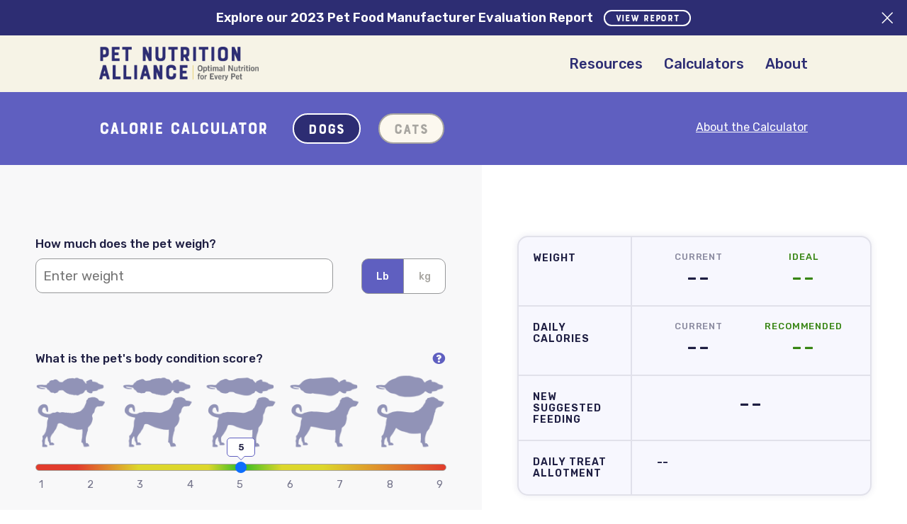

--- FILE ---
content_type: text/html; charset=UTF-8
request_url: https://petnutritionalliance.org/resources/calorie-calculator/?type=dogs
body_size: 7048
content:

<!doctype html>
<html>
<head>
	<meta charset="utf-8">
	<meta http-equiv="X-UA-Compatible" content="IE=edge">

	<title>
		  Calorie Calculator | Pet Nutrition Alliance	</title>

	
	<!-- Facebook Open Graph data -->
	<meta property="og:title" content="Pet Nutrition Alliance" />
	<meta property="og:description" content="" />
	<meta property="og:image" content="https://petnutritionalliance.org/wp-content/themes/custom/images/social_card_v1.jpg" />
	<meta property="og:url" content="https://petnutritionalliance.org/resources/calorie-calculator/?type=dogs" />
	<meta property="og:type" content="website" />

	<!-- Twitter Card data -->
	<meta name="twitter:card" value="">

	<link rel="icon" type="image/png" sizes="16x16" href="https://petnutritionalliance.org/wp-content/themes/custom/images/favicon-16x16.png">
	<link rel="icon" type="image/png" sizes="32x32" href="https://petnutritionalliance.org/wp-content/themes/custom/images/favicon-32x32.png">
	<link rel="icon" type="image/png" sizes="96x96" href="https://petnutritionalliance.org/wp-content/themes/custom/images/favicon-96x96.png">
	<link rel="apple-touch-icon" href="https://petnutritionalliance.org/wp-content/themes/custom/images/apple-icon.png">
	<meta name="msapplication-TileColor" content="#ffffff">
	<meta name="msapplication-TileImage" content="https://petnutritionalliance.org/wp-content/themes/custom/images/ms-icon-144x144.png">
	<meta name="theme-color" content="#ffffff">

	<meta name="description" content="PNA is a global collaboration of nine veterinary organizations that offers pet nutrition resources and education to the veterinary healthcare team">
	<meta name="author" content="Tanager Creative https://tanager.org">
	<meta name="viewport" content="width=device-width, initial-scale=1, maximum-scale=1">

	<link rel="preconnect" href="https://fonts.googleapis.com"><link rel="preconnect" href="https://fonts.gstatic.com" crossorigin><link href="https://fonts.googleapis.com/css2?family=Rubik:ital,wght@0,300;0,400;0,500;0,600;0,700;0,800;0,900;1,300;1,400;1,500;1,600;1,700;1,800;1,900&display=swap" rel="stylesheet">

	<meta name='robots' content='max-image-preview:large' />
	<style>img:is([sizes="auto" i], [sizes^="auto," i]) { contain-intrinsic-size: 3000px 1500px }</style>
	<style id='classic-theme-styles-inline-css' type='text/css'>
/*! This file is auto-generated */
.wp-block-button__link{color:#fff;background-color:#32373c;border-radius:9999px;box-shadow:none;text-decoration:none;padding:calc(.667em + 2px) calc(1.333em + 2px);font-size:1.125em}.wp-block-file__button{background:#32373c;color:#fff;text-decoration:none}
</style>
<style id='global-styles-inline-css' type='text/css'>
:root{--wp--preset--aspect-ratio--square: 1;--wp--preset--aspect-ratio--4-3: 4/3;--wp--preset--aspect-ratio--3-4: 3/4;--wp--preset--aspect-ratio--3-2: 3/2;--wp--preset--aspect-ratio--2-3: 2/3;--wp--preset--aspect-ratio--16-9: 16/9;--wp--preset--aspect-ratio--9-16: 9/16;--wp--preset--color--black: #000000;--wp--preset--color--cyan-bluish-gray: #abb8c3;--wp--preset--color--white: #ffffff;--wp--preset--color--pale-pink: #f78da7;--wp--preset--color--vivid-red: #cf2e2e;--wp--preset--color--luminous-vivid-orange: #ff6900;--wp--preset--color--luminous-vivid-amber: #fcb900;--wp--preset--color--light-green-cyan: #7bdcb5;--wp--preset--color--vivid-green-cyan: #00d084;--wp--preset--color--pale-cyan-blue: #8ed1fc;--wp--preset--color--vivid-cyan-blue: #0693e3;--wp--preset--color--vivid-purple: #9b51e0;--wp--preset--gradient--vivid-cyan-blue-to-vivid-purple: linear-gradient(135deg,rgba(6,147,227,1) 0%,rgb(155,81,224) 100%);--wp--preset--gradient--light-green-cyan-to-vivid-green-cyan: linear-gradient(135deg,rgb(122,220,180) 0%,rgb(0,208,130) 100%);--wp--preset--gradient--luminous-vivid-amber-to-luminous-vivid-orange: linear-gradient(135deg,rgba(252,185,0,1) 0%,rgba(255,105,0,1) 100%);--wp--preset--gradient--luminous-vivid-orange-to-vivid-red: linear-gradient(135deg,rgba(255,105,0,1) 0%,rgb(207,46,46) 100%);--wp--preset--gradient--very-light-gray-to-cyan-bluish-gray: linear-gradient(135deg,rgb(238,238,238) 0%,rgb(169,184,195) 100%);--wp--preset--gradient--cool-to-warm-spectrum: linear-gradient(135deg,rgb(74,234,220) 0%,rgb(151,120,209) 20%,rgb(207,42,186) 40%,rgb(238,44,130) 60%,rgb(251,105,98) 80%,rgb(254,248,76) 100%);--wp--preset--gradient--blush-light-purple: linear-gradient(135deg,rgb(255,206,236) 0%,rgb(152,150,240) 100%);--wp--preset--gradient--blush-bordeaux: linear-gradient(135deg,rgb(254,205,165) 0%,rgb(254,45,45) 50%,rgb(107,0,62) 100%);--wp--preset--gradient--luminous-dusk: linear-gradient(135deg,rgb(255,203,112) 0%,rgb(199,81,192) 50%,rgb(65,88,208) 100%);--wp--preset--gradient--pale-ocean: linear-gradient(135deg,rgb(255,245,203) 0%,rgb(182,227,212) 50%,rgb(51,167,181) 100%);--wp--preset--gradient--electric-grass: linear-gradient(135deg,rgb(202,248,128) 0%,rgb(113,206,126) 100%);--wp--preset--gradient--midnight: linear-gradient(135deg,rgb(2,3,129) 0%,rgb(40,116,252) 100%);--wp--preset--font-size--small: 13px;--wp--preset--font-size--medium: 20px;--wp--preset--font-size--large: 36px;--wp--preset--font-size--x-large: 42px;--wp--preset--spacing--20: 0.44rem;--wp--preset--spacing--30: 0.67rem;--wp--preset--spacing--40: 1rem;--wp--preset--spacing--50: 1.5rem;--wp--preset--spacing--60: 2.25rem;--wp--preset--spacing--70: 3.38rem;--wp--preset--spacing--80: 5.06rem;--wp--preset--shadow--natural: 6px 6px 9px rgba(0, 0, 0, 0.2);--wp--preset--shadow--deep: 12px 12px 50px rgba(0, 0, 0, 0.4);--wp--preset--shadow--sharp: 6px 6px 0px rgba(0, 0, 0, 0.2);--wp--preset--shadow--outlined: 6px 6px 0px -3px rgba(255, 255, 255, 1), 6px 6px rgba(0, 0, 0, 1);--wp--preset--shadow--crisp: 6px 6px 0px rgba(0, 0, 0, 1);}:where(.is-layout-flex){gap: 0.5em;}:where(.is-layout-grid){gap: 0.5em;}body .is-layout-flex{display: flex;}.is-layout-flex{flex-wrap: wrap;align-items: center;}.is-layout-flex > :is(*, div){margin: 0;}body .is-layout-grid{display: grid;}.is-layout-grid > :is(*, div){margin: 0;}:where(.wp-block-columns.is-layout-flex){gap: 2em;}:where(.wp-block-columns.is-layout-grid){gap: 2em;}:where(.wp-block-post-template.is-layout-flex){gap: 1.25em;}:where(.wp-block-post-template.is-layout-grid){gap: 1.25em;}.has-black-color{color: var(--wp--preset--color--black) !important;}.has-cyan-bluish-gray-color{color: var(--wp--preset--color--cyan-bluish-gray) !important;}.has-white-color{color: var(--wp--preset--color--white) !important;}.has-pale-pink-color{color: var(--wp--preset--color--pale-pink) !important;}.has-vivid-red-color{color: var(--wp--preset--color--vivid-red) !important;}.has-luminous-vivid-orange-color{color: var(--wp--preset--color--luminous-vivid-orange) !important;}.has-luminous-vivid-amber-color{color: var(--wp--preset--color--luminous-vivid-amber) !important;}.has-light-green-cyan-color{color: var(--wp--preset--color--light-green-cyan) !important;}.has-vivid-green-cyan-color{color: var(--wp--preset--color--vivid-green-cyan) !important;}.has-pale-cyan-blue-color{color: var(--wp--preset--color--pale-cyan-blue) !important;}.has-vivid-cyan-blue-color{color: var(--wp--preset--color--vivid-cyan-blue) !important;}.has-vivid-purple-color{color: var(--wp--preset--color--vivid-purple) !important;}.has-black-background-color{background-color: var(--wp--preset--color--black) !important;}.has-cyan-bluish-gray-background-color{background-color: var(--wp--preset--color--cyan-bluish-gray) !important;}.has-white-background-color{background-color: var(--wp--preset--color--white) !important;}.has-pale-pink-background-color{background-color: var(--wp--preset--color--pale-pink) !important;}.has-vivid-red-background-color{background-color: var(--wp--preset--color--vivid-red) !important;}.has-luminous-vivid-orange-background-color{background-color: var(--wp--preset--color--luminous-vivid-orange) !important;}.has-luminous-vivid-amber-background-color{background-color: var(--wp--preset--color--luminous-vivid-amber) !important;}.has-light-green-cyan-background-color{background-color: var(--wp--preset--color--light-green-cyan) !important;}.has-vivid-green-cyan-background-color{background-color: var(--wp--preset--color--vivid-green-cyan) !important;}.has-pale-cyan-blue-background-color{background-color: var(--wp--preset--color--pale-cyan-blue) !important;}.has-vivid-cyan-blue-background-color{background-color: var(--wp--preset--color--vivid-cyan-blue) !important;}.has-vivid-purple-background-color{background-color: var(--wp--preset--color--vivid-purple) !important;}.has-black-border-color{border-color: var(--wp--preset--color--black) !important;}.has-cyan-bluish-gray-border-color{border-color: var(--wp--preset--color--cyan-bluish-gray) !important;}.has-white-border-color{border-color: var(--wp--preset--color--white) !important;}.has-pale-pink-border-color{border-color: var(--wp--preset--color--pale-pink) !important;}.has-vivid-red-border-color{border-color: var(--wp--preset--color--vivid-red) !important;}.has-luminous-vivid-orange-border-color{border-color: var(--wp--preset--color--luminous-vivid-orange) !important;}.has-luminous-vivid-amber-border-color{border-color: var(--wp--preset--color--luminous-vivid-amber) !important;}.has-light-green-cyan-border-color{border-color: var(--wp--preset--color--light-green-cyan) !important;}.has-vivid-green-cyan-border-color{border-color: var(--wp--preset--color--vivid-green-cyan) !important;}.has-pale-cyan-blue-border-color{border-color: var(--wp--preset--color--pale-cyan-blue) !important;}.has-vivid-cyan-blue-border-color{border-color: var(--wp--preset--color--vivid-cyan-blue) !important;}.has-vivid-purple-border-color{border-color: var(--wp--preset--color--vivid-purple) !important;}.has-vivid-cyan-blue-to-vivid-purple-gradient-background{background: var(--wp--preset--gradient--vivid-cyan-blue-to-vivid-purple) !important;}.has-light-green-cyan-to-vivid-green-cyan-gradient-background{background: var(--wp--preset--gradient--light-green-cyan-to-vivid-green-cyan) !important;}.has-luminous-vivid-amber-to-luminous-vivid-orange-gradient-background{background: var(--wp--preset--gradient--luminous-vivid-amber-to-luminous-vivid-orange) !important;}.has-luminous-vivid-orange-to-vivid-red-gradient-background{background: var(--wp--preset--gradient--luminous-vivid-orange-to-vivid-red) !important;}.has-very-light-gray-to-cyan-bluish-gray-gradient-background{background: var(--wp--preset--gradient--very-light-gray-to-cyan-bluish-gray) !important;}.has-cool-to-warm-spectrum-gradient-background{background: var(--wp--preset--gradient--cool-to-warm-spectrum) !important;}.has-blush-light-purple-gradient-background{background: var(--wp--preset--gradient--blush-light-purple) !important;}.has-blush-bordeaux-gradient-background{background: var(--wp--preset--gradient--blush-bordeaux) !important;}.has-luminous-dusk-gradient-background{background: var(--wp--preset--gradient--luminous-dusk) !important;}.has-pale-ocean-gradient-background{background: var(--wp--preset--gradient--pale-ocean) !important;}.has-electric-grass-gradient-background{background: var(--wp--preset--gradient--electric-grass) !important;}.has-midnight-gradient-background{background: var(--wp--preset--gradient--midnight) !important;}.has-small-font-size{font-size: var(--wp--preset--font-size--small) !important;}.has-medium-font-size{font-size: var(--wp--preset--font-size--medium) !important;}.has-large-font-size{font-size: var(--wp--preset--font-size--large) !important;}.has-x-large-font-size{font-size: var(--wp--preset--font-size--x-large) !important;}
:where(.wp-block-post-template.is-layout-flex){gap: 1.25em;}:where(.wp-block-post-template.is-layout-grid){gap: 1.25em;}
:where(.wp-block-columns.is-layout-flex){gap: 2em;}:where(.wp-block-columns.is-layout-grid){gap: 2em;}
:root :where(.wp-block-pullquote){font-size: 1.5em;line-height: 1.6;}
</style>
<link rel='stylesheet' id='main-css-css' href='https://petnutritionalliance.org/wp-content/themes/custom/bundles/production.49a226.css?ver=6.8.3' type='text/css' media='all' />
<script type="text/javascript" src="https://petnutritionalliance.org/wp-content/themes/custom/bundles/production.22af2e.js?ver=6.8.3" id="main-js-js"></script>
<link rel="https://api.w.org/" href="https://petnutritionalliance.org/wp-json/" /><link rel="alternate" title="JSON" type="application/json" href="https://petnutritionalliance.org/wp-json/wp/v2/resources/160" /><link rel="EditURI" type="application/rsd+xml" title="RSD" href="https://petnutritionalliance.org/xmlrpc.php?rsd" />
<meta name="generator" content="WordPress 6.8.3" />
<link rel="canonical" href="https://petnutritionalliance.org/resources/calorie-calculator/" />
<link rel='shortlink' href='https://petnutritionalliance.org/?p=160' />
<link rel="alternate" title="oEmbed (JSON)" type="application/json+oembed" href="https://petnutritionalliance.org/wp-json/oembed/1.0/embed?url=https%3A%2F%2Fpetnutritionalliance.org%2Fresources%2Fcalorie-calculator%2F" />
<link rel="alternate" title="oEmbed (XML)" type="text/xml+oembed" href="https://petnutritionalliance.org/wp-json/oembed/1.0/embed?url=https%3A%2F%2Fpetnutritionalliance.org%2Fresources%2Fcalorie-calculator%2F&#038;format=xml" />

	
							<!-- Google tag (gtag.js) -->
			<script async src="https://www.googletagmanager.com/gtag/js?id=G-F52WSZ8QME"></script>
			<script>
				window.dataLayer = window.dataLayer || [];
				function gtag(){dataLayer.push(arguments);}
				gtag('js', new Date());
				gtag('config', 'G-F52WSZ8QME');
			</script>
		
	
	

</head>
<body class="wp-singular resources-template-default single single-resources postid-160 wp-theme-custom front-end modal-off menu-closed sitewide-alert-on "   data-slug="calorie-calculator" data-page-title="Calorie Calculator">

	
	<div id="sitewide-alert" class="">
		<div class="container-fluid container-fluid-stretch">
			<div class="row">
				<div class="col-11 col-sm-12">
											<a href="https://petnutritionalliance.org/resources/pet-food-manufacturer-evaluation-report/">
												<span class="sitewide-alert-message">
							Explore our 2023 Pet Food Manufacturer Evaluation Report																								<button class="sitewide-alert-button button">
										View Report									</button>
										
							</span>
						</a>
									</div>
			</div>
		</div>
		<a href="#" id="sitewide-alert-close"><span class="icon" data-icon="’"></span></a>
	</div>
	
<nav id="nav" class="">
	<div class="container-fluid container-fluid-nav">
		<div class="nav-row">
			<div id="logo" class="logo nav-col">
				<a href="https://petnutritionalliance.org" title="Home">
					<img src="https://petnutritionalliance.org/wp-content/themes/custom/images/logo.png">
				</a>
			</div>
			<div id="nav-menus" class="nav-col">
				<div class="nav-menu-upper">
											<ul class="nav-menu-upper-links">
															<li>
																												<a href="https://petnutritionalliance.org/resources/" target="" class="menu-link non-dropdown-link">
											Resources										</a>
																	</li>
															<li>
																												<a href="https://petnutritionalliance.org/resources/calorie-calculator" target="" class="menu-link non-dropdown-link">
											Calculators										</a>
																	</li>
															<li>
																												<a href="https://petnutritionalliance.org/about/" target="" class="menu-link non-dropdown-link">
											About										</a>
																	</li>
													</ul>
									</div>
			</div>
		</div>
	</div>
	<div class="hamburger menu-toggle">
		<span class="hamburger-line hl-1"></span>
		<span class="hamburger-line hl-2"></span>
		<span class="hamburger-line hl-3"></span>
	</div>
</nav>

	<main id="content">



	<section class="block" id="calculator-header">
	<div class="container-fluid">
		<div class="row align-items-center">
			<div class="col-9">
				<h1 class="page-title">Calorie Calculator</h1>
				<a href="#dogs" class="cc-filter-type button" data-type="dogs">Dogs</a>
				<a href="#cats" class="cc-filter-type button" data-type="cats">Cats</a>
			</div>
			<div class="col-3 calculator-header-about">
				<a href="#calculator-about" class="modal-toggle-broken jump cc-about-toggle" data-modal-target="modal-about-calculator">
					About <span class="d-none d-lg-inline">the Calculator</span>
				</a>
			</div>
		</div>
	</div>
</section>

<section class="block variant-2-broken variant-3-broken variant-4-broken variant-5-broken variant-6-broken variant-7-broken variant-8-broken variant-9-broken variant-10-broken variant-11-broken" id="calculator">
	<div class="cc-inner">
		<div class="cc-left cc-col cc-col-form">
			<div class="cc-form">
				<div class="cc-form-group" id="cc-form-group-weight">
					<label>
						How much does the pet weigh?
					</label>
					<div class="form-row form-row-weight">
						<div class="weight-number">
							<input type="number" min="0" step="0.1" id="cc-input-weight" placeholder="Enter weight">
						</div>
						<div class="weight-units">
							<button class="cc-weight-unit active" data-unit="lb">Lb</button><button class="cc-weight-unit" data-unit="kg">kg</button>
						</div>
					</div>
				</div>

				<div class="cc-form-group" id="cc-form-group-bcs">
					<div class="form-row">
						<label for="cc-input-bcs" class="form-label">What is the pet's body condition score? <a role="button" href="#" class="cc-help modal-toggle" data-target="bcs" data-bs-toggle="popover-broken" title="" data-modal-target="modal-bcs" data-bs-placement="top" data-bs-trigger="focus" data-bs-content="body condition score notes">?</a></label>
						<div class="cc-bcs-chart-container">
							<div class="cc-bcs-chart-dogs cc-dogs cc-bcs-chart-inline">
																	<button class="cc-bcs-chart-icon" data-index="1">
										<img src="https://petnutritionalliance.org/wp-content/themes/custom/images/bcs-icon-dog-1.png" />
									</button>
																	<button class="cc-bcs-chart-icon" data-index="3">
										<img src="https://petnutritionalliance.org/wp-content/themes/custom/images/bcs-icon-dog-3.png" />
									</button>
																	<button class="cc-bcs-chart-icon" data-index="5">
										<img src="https://petnutritionalliance.org/wp-content/themes/custom/images/bcs-icon-dog-5.png" />
									</button>
																	<button class="cc-bcs-chart-icon" data-index="7">
										<img src="https://petnutritionalliance.org/wp-content/themes/custom/images/bcs-icon-dog-7.png" />
									</button>
																	<button class="cc-bcs-chart-icon" data-index="9">
										<img src="https://petnutritionalliance.org/wp-content/themes/custom/images/bcs-icon-dog-9.png" />
									</button>
															</div>
							<div class="cc-bcs-chart-cats cc-cats cc-bcs-chart-inline">
																	<button class="cc-bcs-chart-icon " data-index="1">
										<img src="https://petnutritionalliance.org/wp-content/themes/custom/images/bcs-icon-cat-1.png" />
									</button>
																	<button class="cc-bcs-chart-icon " data-index="3">
										<img src="https://petnutritionalliance.org/wp-content/themes/custom/images/bcs-icon-cat-3.png" />
									</button>
																	<button class="cc-bcs-chart-icon  active " data-index="5">
										<img src="https://petnutritionalliance.org/wp-content/themes/custom/images/bcs-icon-cat-5.png" />
									</button>
																	<button class="cc-bcs-chart-icon " data-index="7">
										<img src="https://petnutritionalliance.org/wp-content/themes/custom/images/bcs-icon-cat-7.png" />
									</button>
																	<button class="cc-bcs-chart-icon " data-index="9">
										<img src="https://petnutritionalliance.org/wp-content/themes/custom/images/bcs-icon-cat-9.png" />
									</button>
															</div>
						</div>
						<div class="cc-bcs-range-container">
							<input type="range" class="form-range" id="cc-input-bcs" min="1" max="9" step="0.5">
							<span id="cc-bcs-popover">5</span>
						</div>
						<div class="cc-bcs-index">
															<span class="cc-bcs-index-step">1</span>
															<span class="cc-bcs-index-step">2</span>
															<span class="cc-bcs-index-step">3</span>
															<span class="cc-bcs-index-step">4</span>
															<span class="cc-bcs-index-step">5</span>
															<span class="cc-bcs-index-step">6</span>
															<span class="cc-bcs-index-step">7</span>
															<span class="cc-bcs-index-step">8</span>
															<span class="cc-bcs-index-step">9</span>
													</div>
					</div>
				</div>


				<div class="cc-form-group" id="cc-form-group-status">
					<div class="form-row">
						<label>
							Is the pet spayed / neutered?
						</label>
					</div>
					<div class="form-row">
						<div class="form-check form-check-inline">
							<input class="form-check-input cc-input-status" type="radio" name="status" id="cc-input-status-spayed" value="spayed" checked>
							<label class="form-check-label cc-label-radio" for="cc-input-status-spayed">Spayed / Neutered</label>
						</div>
						<div class="form-check form-check-inline">
							<input class="form-check-input cc-input-status" type="radio" name="status" id="cc-input-status-intact" value="intact">
							<label class="form-check-label cc-label-radio" for="cc-input-status-intact">Intact</label>
						</div>
					</div>
				</div>

				<div class="cc-form-group" id="cc-form-group-calories">
					<div class="form-row">
						<label>
							How many Calories is the pet currently eating per day?<a role="button" href="#" class="cc-help popover-button" data-target="calories" data-bs-toggle="popover" title="" data-bs-placement="top" data-bs-trigger="focus" data-bs-content="If you have an accurate measurement of the number of Calories the pet is currently eating per day, enter that number here, as it's the most accurate starting point for modifying Calories. If you don't know the number, leave the field blank to auto-calculate an estimate of the current daily calories, derived from Current Weight and Body Condition Score.">?</a>
						</label>
						<h5 class="cc-label-instructions">
							Leave blank if unknown. If left blank, Recommended Daily Calories will be calculated from an estimated Resting Energy Requirement (RER) at the calculated Ideal Weight
						</h5>
					</div>
					<div class="form-row">
						<input type="number" min="0" step="1" id="cc-input-calories" placeholder="Enter Calories or leave blank if unknown">
					</div>
					<h5 class="centered cc-calories-or hidden"> — OR — </h5>
					<div class="form-row hidden">
						<button class="button" id="cc-button-calorie-estimate">Calculate estimated <br>daily Calories</button>
					</div>
				</div>

				<div class="cc-form-group" id="cc-form-group-new-food-calories">
					<div class="form-row">
						<label>
							What is the new recommended food for this pet?
						</label>
					</div>
					<div class="form-row">
						<input type="text" id="cc-input-new-food" placeholder="Enter the name of the new food">
					</div>
				</div>

				<div class="cc-form-group" id="cc-form-group-new-food-calories">
					<label>
						How many Calories are in the new selected food for this pet?
					</label>
					<div class="form-row form-row-new-food-calories">
						<div class="cc-new-food-1">

							<input type="number" min="0" step="1" id="cc-input-new-food-calories" placeholder="Enter Calories">
						</div>
						<div class="cc-new-food-2">
							<label id="cc-calories-per">
								Calories Per
							</label>
						</div>
						<div class="cc-new-food-3">
							<!-- <label>
								Units
							</label> -->
							<select id="cc-input-new-food-units">
								<option value="cup">Cup</option>
								<option value="gram">Gram</option>
								<option value="ounce">Ounce</option>
								<option value="can">Can</option>
								<option value="package">Package</option>
							</select>
						</div>
					</div>
				</div>

				<div class="cc-form-group" id="cc-form-group-treats">
					<div class="form-row">
						<label>
							Include Treat Allotment?
						</label>
						<h5 class="cc-label-instructions">
							If included, suggested feeding will be reduced by 10%, and a Treat Allotment of 10% of Total Calories will be included in recommendations
						</h5>
					</div>
					<div class="form-row">
						<div class="form-check form-check-inline">
							<input class="form-check-input cc-input-treats" type="radio" name="treats" id="cc-input-treats-include" value="include" checked>
							<label class="form-check-label cc-label-radio" for="cc-input-treats-include">Include Treats</label>
						</div>
						<div class="form-check form-check-inline">
							<input class="form-check-input cc-input-treats" type="radio" name="treats" id="cc-input-treats-exclude" value="exclude">
							<label class="form-check-label cc-label-radio" for="cc-input-treats-exclude">Do not include Treats</label>
						</div>
					</div>
				</div>

				<div class="cc-form-group" id="cc-form-group-name">
					<div class="form-row">
						<label>
							What is the the pet's name? (optional)
						</label>
					</div>
					<div class="form-row">
						<input type="text" id="cc-input-name" placeholder="Enter the pet's name to be included in the report">
					</div>
				</div>

				<div class="form-row form-row-end-buttons">
					<button class="button" id="cc-mobile-view-button">View Results</button>
					<button class="button cc-reset" id="cc-reset-button">Reset</button>
				</div>

			</div>
		</div>



		<div class="cc-right cc-col cc-col-results" id="cc-results-scroll">
			<div class="cc-results-sticky">
				<div class="cc-error cc-error-bcs">
					<div class="cc-error-content"></div>
				</div>
				<div class="cc-error cc-error-current">
					<div class="cc-error-content"></div>
				</div>
				<div class="cc-error cc-error-general">
					<div class="cc-error-content"></div>
				</div>

				<div class="cc-results">

					<div class="cc-results-row cc-results-row-bcs">
						<div class="cc-results-col cc-results-col-heading">
							<h2 class="cc-results-heading">Body Condition Score</h2>
						</div>
						<div class="cc-results-col cc-results-col-data">
							<h4 class="cc-result" id="cc-result-bcs">--</h4>
						</div>
					</div>

					<div class="cc-results-row cc-results-row-weight">
						<div class="cc-results-col cc-results-col-heading">
							<h2 class="cc-results-heading">Weight</h2>
						</div>
						<div class="cc-results-col cc-results-col-data">
							<div class="cc-results-data-inner-row">
								<div class="cc-results-data-half">
									<h3 class="cc-results-label">Current</h3>
									<h4 class="cc-result" id="cc-result-current-weight">--</h4>
								</div>
								<div class="cc-results-data-half">
									<h3 class="cc-results-label cc-results-label-highlight good">Ideal</h3>
									<h4 class="cc-result good" id="cc-result-ideal-weight">--</h4>
								</div>
							</div>
							<div class="cc-result-alert" id="cc-result-alert-overweight">
							</div>
						</div>
					</div>

					<div class="cc-results-row cc-results-row-calories">
						<div class="cc-results-col cc-results-col-heading">
							<h2 class="cc-results-heading">Daily Calories</h2>
						</div>
						<div class="cc-results-col cc-results-col-data">
							<div class="cc-results-data-inner-row">
								<div class="cc-results-data-half">
									<h3 class="cc-results-label">Current</h3>
									<h4 class="cc-result" id="cc-result-current-daily-calories">--</h4>
									<span id="cc-result-current-daily-calories-estimated-flag">Estimated</span>
								</div>
								<div class="cc-results-data-half">
									<h3 class="cc-results-label cc-results-label-highlight good">Recommended</h3>
									<h4 class="cc-result good" id="cc-result-recommended-daily-calories">--</h4>
								</div>
							</div>
							<div class="cc-result-alert" id="cc-result-alert-calories">
							</div>
							<div class="cc-result-alert" id="cc-result-alert-calories-additional">
							</div>
						</div>
					</div>

					<div class="cc-results-row cc-results-row-food">
						<div class="cc-results-col cc-results-col-heading">
							<h2 class="cc-results-heading">New Suggested Feeding</h2>
						</div>
						<div class="cc-results-col cc-results-col-data">
							<h4 class="cc-result" id="cc-result-new-suggested-feeding"><span id="new-suggested-feeding-number">--</span><span id="new-suggested-feeding-text"></span></h4>
							<h4 class="cc-result" id="cc-result-new-suggested-food"></h4>
						</div>
					</div>

					<div class="cc-results-row cc-results-row-treats">
						<div class="cc-results-col cc-results-col-heading">
							<h2 class="cc-results-heading">Daily Treat Allotment</h2>
						</div>
						<div class="cc-results-col cc-results-col-data">
							<h4 class="cc-result" id="cc-result-feeding-breakdown">
								<span id="cc-result-feeding-breakdown-treats" class="">--</span>
								<span id="cc-result-feeding-breakdown-food" class=""></span>
							</h4>
						</div>
					</div>

					<button id="cc-result-export-button" class="button cc-modal-toggle" data-modal-target="modal-cc-report">View and Print Report</button>

				</div>

			</div>
		</div>

	</div>

</section>


<div class="modal-custom" id="modal-bcs">
	<div class="modal-inner">
		<h2 class="modal-heading">Body Condition Score Guide</h2>
		<div class="modal-bcs-charts">
			<img src="https://petnutritionalliance.org/wp-content/themes/custom/images/bcs-chart-full-dog.jpg" / class="cc-dogs">
			<img src="https://petnutritionalliance.org/wp-content/themes/custom/images/bcs-chart-full-cat.jpg" / class="cc-cats">
		</div>
	</div>
</div>

<div class="modal-custom" id="modal-cc-report">
	<div id="cc-report-header">
		<h1 class="report-header-heading">
			PNA Calorie Calculator Report 
			<button class="button button-small" onclick="window.print()""><span class="icon" data-icon="d"></span> Print</button>
		</h1>
	</div>
	<div class="modal-inner">
		<div id="cc-report-print">
			<div class="cc-report-top row">
				<div class="col-9 col-lg-7 cc-report-top-col-1">
					<h2 class="cc-report-top-heading">
						New Suggested Feeding Plan <span id="cc-result-name"></span>
					</h2>
					<h3 class="cc-report-date">
						December 10, 2025					</h3>
				</div>
				<div class="col-3 offset-lg-2 cc-report-top-col-2">
					<div>
						<img src="https://petnutritionalliance.org/wp-content/themes/custom/images/logo-stacked.png" class="cc-report-logo">
						<div class="cc-report-top-link">
							petnutritionalliance.org
						</div>
					</div>
				</div>
			</div>
			<div id="cc-report-results">

			</div>
			<p class="cc-report-info">
				Based on progress, adjustments in daily food and activity recommendations may be required to reach ideal weight with a healthy rate of weight loss for dogs of 1-2%, and cats 0.5-1% of body weight per week. Treats should not exceed 10% of total daily Calories.<br />
<br />
Disclaimer: This tool is designed to be used only by veterinary professionals. For obese pets with a body condition score of 7/9 or higher, we advise a weight loss program under the direct guidance of the veterinary health care team. This calculator is only a guideline. Regular monitoring and consideration of outside factors is critical for achieving safe and healthy weight management outcomes. PNA may adjust the formulations based on new data findings.<br />
<br />
Copyright © Pet Nutrition Alliance. All Rights Reserved<br />
https://petnutritionalliance.org/			</p>
		</div>
	</div>
</div>

<section class="block padded bg-blue-light" id="calculator-recommendations">
	<div class="container">
		<div class="row">
			<div class="col-mg-8">
				<div class="wysiwyg">
					<h2>Recommendations and Guidance</h2>
<ul>
<li>Regular monitoring of body weight and body condition score is important for successful weight management.</li>
<li>Based on progress, adjustments in daily food and activity recommendations may be required to reach ideal weight with a healthy rate of weight loss for dogs of 1-2%, and cats 0.5-1% of body weight per week.</li>
<li>Treats should not exceed 10% of total daily Calories</li>
</ul>
				</div>
			</div>
		</div>
	</div>
</section>

<section class="block padded " id="calculator-about">
	<div class="container">
		<div class="row">
			<div class="col-mg-8">
				<div class="wysiwyg">
					<h2>About the PNA Calorie Calculator</h2>
<p>This tool was designed to aid the veterinary health care team in making nutritional assessments and recommendations to help their patients maintain or achieve their healthy weight. You can share this information with clients with a take-home worksheet. Use the report function to generate a summary of the calculation.</p>
<p>Achieving and maintaining healthy body condition scores in pets has been proven to reduce the risk of illness and add to the longevity and general well-being of the animal. As animal advocates, we take on the challenge of educating and coaching our pet-owner community about nutrition and best practices in feeding.</p>
<p>Disclaimer: This tool is designed to be used only by veterinary professionals. For obese pets with a body condition score of 7/9 or higher, we advise a weight loss program under the direct guidance of the veterinary health care team. This calculator is only a guideline. Regular monitoring and consideration of outside factors is critical for achieving safe and healthy weight management outcomes. PNA may adjust the formulations based on new data findings.</p>
				</div>
			</div>
		</div>
	</div>
</section>


        </main>

        <footer class="pt4 pb1 bg-tan" id="footer">
	<div class="container-fluid">
		<div class="row footer-top">
			<div class="col-lg-4 footer-col mb3">
				<a href="https://petnutritionalliance.org" title="Home">
					<img src="https://petnutritionalliance.org/wp-content/themes/custom/images/logo.png" id="footer-logo">
				</a>
			</div>
			<div class="col-lg-8 footer-col footer-col-links mb3">
											
																			<a href="https://petnutritionalliance.org/resources/" target="" class="footer-link">
								Resources							</a>
													
																			<a href="https://petnutritionalliance.org/about/" target="" class="footer-link">
								About PNA							</a>
													
																			<a href="https://petnutritionalliance.org/contact/" target="" class="footer-link">
								Contact							</a>
																								<a href="https://www.facebook.com/PNA4Information/" target="_blank" class="footer-link footer-link-social">
						<img src="https://petnutritionalliance.org/wp-content/themes/custom/images/facebook-icon.png" id="facebook-icon" class="social-icon">
					</a>
													<a href="https://www.instagram.com/pet_nutrition_alliance/" target="_blank" class="footer-link footer-link-social">
						<img src="https://petnutritionalliance.org/wp-content/themes/custom/images/instagram-icon.png" id="instagram-icon" class="social-icon">
					</a>
				
			</div>
		</div>
		<div class="row footer-middle mb3">
			<div class="col-lg-6 footer-col">
				
<div class="pna-card pna-card-calculators">
	<a href="https://petnutritionalliance.org/resources/calorie-calculator">
		<div class="pna-card-image">
			<img src="https://petnutritionalliance.org/wp-content/themes/custom/images/calculator-icon.png" class="pna-card-icon calculator-icon">
		</div>
		<div class="pna-card-text">
			<h2 class="pna-card-heading">Calorie Calculator</h2>
			<h3 class="pna-card-subheading">Make nutritional recommendations with our Calorie Calculators</h3>
			<div class="pna-card-buttons">
				<a href="https://petnutritionalliance.org/resources/calorie-calculator?type=dogs" class="button button-small button-blue">For Dogs</a><a href="https://petnutritionalliance.org/resources/calorie-calculator?type=cats" class="button button-small button-yellow">For Cats</a>
			</div>
		</div>	
	</a>
</div>			</div>
			<div class="col-lg-6 footer-col">
				
<div class="pna-card pna-card-report">
	<div class="pna-card-image">
		<img src="https://petnutritionalliance.org/wp-content/themes/custom/images/report-icon.png" class="pna-card-icon report-icon">
	</div>
	<div class="pna-card-text">
		<a href="https://petnutritionalliance.org/resources/pet-food-manufacturer-evaluation-report">
			<h2 class="pna-card-heading">Pet Food Manufacturer Evaluation Report</h2>
			<h3 class="pna-card-subheading">Compare key factors across over 200 pet food manufacturers</h3>
			<div class="pna-card-buttons">
				<button class="button button-pink button-small">
											View 2023 Report									</button>
			</div>
		</a>
	</div>	
</div>			</div>
		</div>
		<div class="row footer-bottom">
			<div class="col-12">
				<div class="site-credit centered ">
					<span class="site-credit-copyright">© Pet Nutrition Alliance 2025  &nbsp; | &nbsp;</span>
					<a href="https://tanager.org" target="_blank">
						<h4 class="font-main">Site by Tanager Creative</h4>
					</a>
				</div>
			</div>
		</div>
	</div>
</footer>
        
<div id="modal-close">
	<a href="#" class="modal-close">
		<span class="icon white" data-icon="’">
		</span>
	</a>
</div>
<div class="modal-close" id="blanket"></div>
</div>
        
        
      <script src="https://petnutritionalliance.org/wp-content/themes/custom/js/bootstrap-bundle-min.js"></script>

      <script type="speculationrules">
{"prefetch":[{"source":"document","where":{"and":[{"href_matches":"\/*"},{"not":{"href_matches":["\/wp-*.php","\/wp-admin\/*","\/wp-content\/uploads\/*","\/wp-content\/*","\/wp-content\/plugins\/*","\/wp-content\/themes\/custom\/*","\/*\\?(.+)"]}},{"not":{"selector_matches":"a[rel~=\"nofollow\"]"}},{"not":{"selector_matches":".no-prefetch, .no-prefetch a"}}]},"eagerness":"conservative"}]}
</script>

  </body>
  </html>


--- FILE ---
content_type: text/css; charset=UTF-8
request_url: https://petnutritionalliance.org/wp-content/themes/custom/bundles/production.49a226.css?ver=6.8.3
body_size: 39940
content:
/*!
 * Bootstrap v5.0.0-alpha1 (https://getbootstrap.com/)
 * Copyright 2011-2020 The Bootstrap Authors
 * Copyright 2011-2020 Twitter, Inc.
 * Licensed under MIT (https://github.com/twbs/bootstrap/blob/main/LICENSE)
 */:root{--bs-blue: #0d6efd;--bs-indigo: #6610f2;--bs-purple: #6f42c1;--bs-pink: #d63384;--bs-red: #dc3545;--bs-orange: #fd7e14;--bs-yellow: #ffc107;--bs-green: #28a745;--bs-teal: #20c997;--bs-cyan: #17a2b8;--bs-white: #fff;--bs-gray: #6c757d;--bs-gray-dark: #343a40;--bs-primary: #0d6efd;--bs-secondary: #6c757d;--bs-success: #28a745;--bs-info: #17a2b8;--bs-warning: #ffc107;--bs-danger: #dc3545;--bs-light: #f8f9fa;--bs-dark: #343a40;--bs-font-sans-serif: system-ui, -apple-system, "Segoe UI", Roboto, "Helvetica Neue", Arial, "Noto Sans", sans-serif, "Apple Color Emoji", "Segoe UI Emoji", "Segoe UI Symbol", "Noto Color Emoji";--bs-font-monospace: SFMono-Regular, Menlo, Monaco, Consolas, "Liberation Mono", "Courier New", monospace;--bs-gradient: linear-gradient(180deg, rgba(255, 255, 255, 0.15), rgba(255, 255, 255, 0))}*,*::before,*::after{box-sizing:border-box}body{margin:0;font-family:var(--bs-font-sans-serif);font-size:1rem;font-weight:400;line-height:1.5;color:#212529;background-color:#fff;-webkit-text-size-adjust:100%;-webkit-tap-highlight-color:rgba(0,0,0,0)}[tabindex="-1"]:focus:not(:focus-visible){outline:0 !important}hr{margin:1rem 0;color:inherit;background-color:currentColor;border:0;opacity:0.25}hr:not([size]){height:1px}h1,.h1,h2,.h2,h3,.h3,.modal-heading,.page-title,.page-subheading,h4,.h4,.section-heading,.team-group-heading,#modal-cc-report .cc-report-date,h5,.h5,.split-heading,h6,.h6{margin-top:0;margin-bottom:0.5rem;font-weight:500;line-height:1.2}h1,.h1{font-size:calc(1.375rem + 1.5vw)}@media (min-width: 1200px){h1,.h1{font-size:2.5rem}}h2,.h2{font-size:calc(1.325rem + 0.9vw)}@media (min-width: 1200px){h2,.h2{font-size:2rem}}h3,.h3,.modal-heading,.page-title,.page-subheading{font-size:calc(1.3rem + 0.6vw)}@media (min-width: 1200px){h3,.h3,.modal-heading,.page-title,.page-subheading{font-size:1.75rem}}h4,.h4,.section-heading,.team-group-heading,#modal-cc-report .cc-report-date{font-size:calc(1.275rem + 0.3vw)}@media (min-width: 1200px){h4,.h4,.section-heading,.team-group-heading,#modal-cc-report .cc-report-date{font-size:1.5rem}}h5,.h5,.split-heading{font-size:1.25rem}h6,.h6{font-size:1rem}p{margin-top:0;margin-bottom:1rem}abbr[title],abbr[data-original-title]{text-decoration:underline;-webkit-text-decoration:underline dotted;text-decoration:underline dotted;cursor:help;-webkit-text-decoration-skip-ink:none;text-decoration-skip-ink:none}address{margin-bottom:1rem;font-style:normal;line-height:inherit}ol,ul{padding-left:2rem}ol,ul,dl{margin-top:0;margin-bottom:1rem}ol ol,ul ul,ol ul,ul ol{margin-bottom:0}dt{font-weight:700}dd{margin-bottom:.5rem;margin-left:0}blockquote{margin:0 0 1rem}b,strong{font-weight:bolder}small,.small{font-size:0.875em}mark,.mark{padding:0.2em;background-color:#fcf8e3}sub,sup{position:relative;font-size:0.75em;line-height:0;vertical-align:baseline}sub{bottom:-.25em}sup{top:-.5em}a{color:#0d6efd;text-decoration:underline}a:hover{color:#024dbc}a:not([href]):not([class]),a:not([href]):not([class]):hover{color:inherit;text-decoration:none}pre,code,kbd,samp{font-family:var(--bs-font-monospace);font-size:1em}pre{display:block;margin-top:0;margin-bottom:1rem;overflow:auto;font-size:0.875em;-ms-overflow-style:scrollbar}pre code{font-size:inherit;color:inherit;word-break:normal}code{font-size:0.875em;color:#d63384;word-wrap:break-word}a>code{color:inherit}kbd{padding:0.2rem 0.4rem;font-size:0.875em;color:#fff;background-color:#212529;border-radius:0.2rem}kbd kbd{padding:0;font-size:1em;font-weight:700}figure{margin:0 0 1rem}img,svg{vertical-align:middle}table{caption-side:bottom;border-collapse:collapse}caption{padding-top:0.5rem;padding-bottom:0.5rem;color:#6c757d;text-align:left}th{text-align:inherit;text-align:-webkit-match-parent}thead,tbody,tfoot,tr,td,th{border-color:inherit;border-style:solid;border-width:0}label{display:inline-block}button{border-radius:0}button:focus{outline:1px dotted;outline:5px auto -webkit-focus-ring-color}input,button,select,optgroup,textarea{margin:0;font-family:inherit;font-size:inherit;line-height:inherit}button,input{overflow:visible}button,select{text-transform:none}[role="button"]{cursor:pointer}select{word-wrap:normal}[list]::-webkit-calendar-picker-indicator{display:none}button,[type="button"],[type="reset"],[type="submit"]{-webkit-appearance:button}button:not(:disabled),[type="button"]:not(:disabled),[type="reset"]:not(:disabled),[type="submit"]:not(:disabled){cursor:pointer}::-moz-focus-inner{padding:0;border-style:none}textarea{resize:vertical}fieldset{min-width:0;padding:0;margin:0;border:0}legend{float:left;width:100%;padding:0;margin-bottom:0.5rem;font-size:calc(1.275rem + 0.3vw);line-height:inherit;white-space:normal}@media (min-width: 1200px){legend{font-size:1.5rem}}legend+*{clear:left}::-webkit-datetime-edit-fields-wrapper,::-webkit-datetime-edit-text,::-webkit-datetime-edit-minute,::-webkit-datetime-edit-hour-field,::-webkit-datetime-edit-day-field,::-webkit-datetime-edit-month-field,::-webkit-datetime-edit-year-field{padding:0}::-webkit-inner-spin-button{height:auto}[type="search"]{outline-offset:-2px;-webkit-appearance:textfield}::-webkit-search-decoration{-webkit-appearance:none}::-webkit-color-swatch-wrapper{padding:0}::-webkit-file-upload-button{font:inherit;-webkit-appearance:button}output{display:inline-block}iframe{border:0}summary{display:list-item;cursor:pointer}progress{vertical-align:baseline}[hidden]{display:none !important}.lead{font-size:1.25rem;font-weight:300}.display-1{font-size:calc(1.625rem + 4.5vw);font-weight:300;line-height:1.2}@media (min-width: 1200px){.display-1{font-size:5rem}}.display-2{font-size:calc(1.575rem + 3.9vw);font-weight:300;line-height:1.2}@media (min-width: 1200px){.display-2{font-size:4.5rem}}.display-3{font-size:calc(1.525rem + 3.3vw);font-weight:300;line-height:1.2}@media (min-width: 1200px){.display-3{font-size:4rem}}.display-4{font-size:calc(1.475rem + 2.7vw);font-weight:300;line-height:1.2}@media (min-width: 1200px){.display-4{font-size:3.5rem}}.display-5{font-size:calc(1.425rem + 2.1vw);font-weight:300;line-height:1.2}@media (min-width: 1200px){.display-5{font-size:3rem}}.display-6{font-size:calc(1.375rem + 1.5vw);font-weight:300;line-height:1.2}@media (min-width: 1200px){.display-6{font-size:2.5rem}}.list-unstyled{padding-left:0;list-style:none}.list-inline{padding-left:0;list-style:none}.list-inline-item{display:inline-block}.list-inline-item:not(:last-child){margin-right:0.5rem}.initialism{font-size:0.875em;text-transform:uppercase}.blockquote{margin-bottom:1rem;font-size:1.25rem}.blockquote>:last-child{margin-bottom:0}.blockquote-footer{margin-top:-1rem;margin-bottom:1rem;font-size:0.875em;color:#6c757d}.blockquote-footer::before{content:"\2014\00A0"}.img-fluid{max-width:100%;height:auto}.img-thumbnail{padding:0.25rem;background-color:#fff;border:1px solid #dee2e6;border-radius:0.25rem;max-width:100%;height:auto}.figure{display:inline-block}.figure-img{margin-bottom:0.5rem;line-height:1}.figure-caption{font-size:0.875em;color:#6c757d}.container,.container-fc,.fc-section .container-fc,.container-fluid,.fc-section .container-fc-no-inset,.resource-content,.container-fluid,.fc-section .container-fc-no-inset,.resource-content,.container-sm,.container-md,.container-lg,.container-xl,.container-xxl{width:100%;padding-right:1rem;padding-left:1rem;margin-right:auto;margin-left:auto}@media (min-width: 576px){.container,.container-fc,.fc-section .container-fc,.container-fluid,.fc-section .container-fc-no-inset,.resource-content,.container-sm{max-width:540px}}@media (min-width: 768px){.container,.container-fc,.fc-section .container-fc,.container-fluid,.fc-section .container-fc-no-inset,.resource-content,.container-sm,.container-md{max-width:720px}}@media (min-width: 992px){.container,.container-fc,.fc-section .container-fc,.container-fluid,.fc-section .container-fc-no-inset,.resource-content,.container-sm,.container-md,.container-lg{max-width:960px}}@media (min-width: 1200px){.container,.container-fc,.fc-section .container-fc,.container-fluid,.fc-section .container-fc-no-inset,.resource-content,.container-sm,.container-md,.container-lg,.container-xl{max-width:1140px}}@media (min-width: 1400px){.container,.container-fc,.fc-section .container-fc,.container-fluid,.fc-section .container-fc-no-inset,.resource-content,.container-sm,.container-md,.container-lg,.container-xl,.container-xxl{max-width:1320px}}.row{--bs-gutter-x: 40px;--bs-gutter-y: 0;display:flex;flex:1 0 100%;flex-wrap:wrap;margin-top:calc(var(--bs-gutter-y) * -1);margin-right:calc(var(--bs-gutter-x) / -2);margin-left:calc(var(--bs-gutter-x) / -2)}.row>*{flex-shrink:0;width:100%;max-width:100%;padding-right:calc(var(--bs-gutter-x) / 2);padding-left:calc(var(--bs-gutter-x) / 2);margin-top:var(--bs-gutter-y)}.col{flex:1 0 0%}.row-cols-auto>*{flex:0 0 auto;width:auto}.row-cols-1>*{flex:0 0 auto;width:100%}.row-cols-2>*{flex:0 0 auto;width:50%}.row-cols-3>*{flex:0 0 auto;width:33.333333%}.row-cols-4>*{flex:0 0 auto;width:25%}.row-cols-5>*{flex:0 0 auto;width:20%}.row-cols-6>*{flex:0 0 auto;width:16.666667%}.col-auto{flex:0 0 auto;width:auto}.col-1{flex:0 0 auto;width:8.333333%}.col-2{flex:0 0 auto;width:16.666667%}.col-3{flex:0 0 auto;width:25%}.col-4{flex:0 0 auto;width:33.333333%}.col-5{flex:0 0 auto;width:41.666667%}.col-6{flex:0 0 auto;width:50%}.col-7{flex:0 0 auto;width:58.333333%}.col-8{flex:0 0 auto;width:66.666667%}.col-9{flex:0 0 auto;width:75%}.col-10{flex:0 0 auto;width:83.333333%}.col-11{flex:0 0 auto;width:91.666667%}.col-12{flex:0 0 auto;width:100%}.offset-1{margin-left:8.333333%}.offset-2{margin-left:16.666667%}.offset-3{margin-left:25%}.offset-4{margin-left:33.333333%}.offset-5{margin-left:41.666667%}.offset-6{margin-left:50%}.offset-7{margin-left:58.333333%}.offset-8{margin-left:66.666667%}.offset-9{margin-left:75%}.offset-10{margin-left:83.333333%}.offset-11{margin-left:91.666667%}.g-0,.gx-0{--bs-gutter-x: 0}.g-0,.gy-0{--bs-gutter-y: 0}.g-1,.gx-1{--bs-gutter-x: 0.25rem}.g-1,.gy-1{--bs-gutter-y: 0.25rem}.g-2,.gx-2{--bs-gutter-x: 0.5rem}.g-2,.gy-2{--bs-gutter-y: 0.5rem}.g-3,.gx-3{--bs-gutter-x: 1rem}.g-3,.gy-3{--bs-gutter-y: 1rem}.g-4,.gx-4{--bs-gutter-x: 1.5rem}.g-4,.gy-4{--bs-gutter-y: 1.5rem}.g-5,.gx-5{--bs-gutter-x: 3rem}.g-5,.gy-5{--bs-gutter-y: 3rem}@media (min-width: 576px){.col-sm{flex:1 0 0%}.row-cols-sm-auto>*{flex:0 0 auto;width:auto}.row-cols-sm-1>*{flex:0 0 auto;width:100%}.row-cols-sm-2>*{flex:0 0 auto;width:50%}.row-cols-sm-3>*{flex:0 0 auto;width:33.333333%}.row-cols-sm-4>*{flex:0 0 auto;width:25%}.row-cols-sm-5>*{flex:0 0 auto;width:20%}.row-cols-sm-6>*{flex:0 0 auto;width:16.666667%}.col-sm-auto{flex:0 0 auto;width:auto}.col-sm-1{flex:0 0 auto;width:8.333333%}.col-sm-2{flex:0 0 auto;width:16.666667%}.col-sm-3{flex:0 0 auto;width:25%}.col-sm-4{flex:0 0 auto;width:33.333333%}.col-sm-5{flex:0 0 auto;width:41.666667%}.col-sm-6{flex:0 0 auto;width:50%}.col-sm-7{flex:0 0 auto;width:58.333333%}.col-sm-8{flex:0 0 auto;width:66.666667%}.col-sm-9{flex:0 0 auto;width:75%}.col-sm-10{flex:0 0 auto;width:83.333333%}.col-sm-11{flex:0 0 auto;width:91.666667%}.col-sm-12{flex:0 0 auto;width:100%}.offset-sm-0{margin-left:0}.offset-sm-1{margin-left:8.333333%}.offset-sm-2{margin-left:16.666667%}.offset-sm-3{margin-left:25%}.offset-sm-4{margin-left:33.333333%}.offset-sm-5{margin-left:41.666667%}.offset-sm-6{margin-left:50%}.offset-sm-7{margin-left:58.333333%}.offset-sm-8{margin-left:66.666667%}.offset-sm-9{margin-left:75%}.offset-sm-10{margin-left:83.333333%}.offset-sm-11{margin-left:91.666667%}.g-sm-0,.gx-sm-0{--bs-gutter-x: 0}.g-sm-0,.gy-sm-0{--bs-gutter-y: 0}.g-sm-1,.gx-sm-1{--bs-gutter-x: 0.25rem}.g-sm-1,.gy-sm-1{--bs-gutter-y: 0.25rem}.g-sm-2,.gx-sm-2{--bs-gutter-x: 0.5rem}.g-sm-2,.gy-sm-2{--bs-gutter-y: 0.5rem}.g-sm-3,.gx-sm-3{--bs-gutter-x: 1rem}.g-sm-3,.gy-sm-3{--bs-gutter-y: 1rem}.g-sm-4,.gx-sm-4{--bs-gutter-x: 1.5rem}.g-sm-4,.gy-sm-4{--bs-gutter-y: 1.5rem}.g-sm-5,.gx-sm-5{--bs-gutter-x: 3rem}.g-sm-5,.gy-sm-5{--bs-gutter-y: 3rem}}@media (min-width: 768px){.col-md{flex:1 0 0%}.row-cols-md-auto>*{flex:0 0 auto;width:auto}.row-cols-md-1>*{flex:0 0 auto;width:100%}.row-cols-md-2>*{flex:0 0 auto;width:50%}.row-cols-md-3>*{flex:0 0 auto;width:33.333333%}.row-cols-md-4>*{flex:0 0 auto;width:25%}.row-cols-md-5>*{flex:0 0 auto;width:20%}.row-cols-md-6>*{flex:0 0 auto;width:16.666667%}.col-md-auto{flex:0 0 auto;width:auto}.col-md-1{flex:0 0 auto;width:8.333333%}.col-md-2{flex:0 0 auto;width:16.666667%}.col-md-3{flex:0 0 auto;width:25%}.col-md-4{flex:0 0 auto;width:33.333333%}.col-md-5{flex:0 0 auto;width:41.666667%}.col-md-6{flex:0 0 auto;width:50%}.col-md-7{flex:0 0 auto;width:58.333333%}.col-md-8{flex:0 0 auto;width:66.666667%}.col-md-9{flex:0 0 auto;width:75%}.col-md-10{flex:0 0 auto;width:83.333333%}.col-md-11{flex:0 0 auto;width:91.666667%}.col-md-12{flex:0 0 auto;width:100%}.offset-md-0{margin-left:0}.offset-md-1{margin-left:8.333333%}.offset-md-2{margin-left:16.666667%}.offset-md-3{margin-left:25%}.offset-md-4{margin-left:33.333333%}.offset-md-5{margin-left:41.666667%}.offset-md-6{margin-left:50%}.offset-md-7{margin-left:58.333333%}.offset-md-8{margin-left:66.666667%}.offset-md-9{margin-left:75%}.offset-md-10{margin-left:83.333333%}.offset-md-11{margin-left:91.666667%}.g-md-0,.gx-md-0{--bs-gutter-x: 0}.g-md-0,.gy-md-0{--bs-gutter-y: 0}.g-md-1,.gx-md-1{--bs-gutter-x: 0.25rem}.g-md-1,.gy-md-1{--bs-gutter-y: 0.25rem}.g-md-2,.gx-md-2{--bs-gutter-x: 0.5rem}.g-md-2,.gy-md-2{--bs-gutter-y: 0.5rem}.g-md-3,.gx-md-3{--bs-gutter-x: 1rem}.g-md-3,.gy-md-3{--bs-gutter-y: 1rem}.g-md-4,.gx-md-4{--bs-gutter-x: 1.5rem}.g-md-4,.gy-md-4{--bs-gutter-y: 1.5rem}.g-md-5,.gx-md-5{--bs-gutter-x: 3rem}.g-md-5,.gy-md-5{--bs-gutter-y: 3rem}}@media (min-width: 992px){.col-lg{flex:1 0 0%}.row-cols-lg-auto>*{flex:0 0 auto;width:auto}.row-cols-lg-1>*{flex:0 0 auto;width:100%}.row-cols-lg-2>*{flex:0 0 auto;width:50%}.row-cols-lg-3>*{flex:0 0 auto;width:33.333333%}.row-cols-lg-4>*{flex:0 0 auto;width:25%}.row-cols-lg-5>*{flex:0 0 auto;width:20%}.row-cols-lg-6>*{flex:0 0 auto;width:16.666667%}.col-lg-auto{flex:0 0 auto;width:auto}.col-lg-1{flex:0 0 auto;width:8.333333%}.col-lg-2{flex:0 0 auto;width:16.666667%}.col-lg-3{flex:0 0 auto;width:25%}.col-lg-4{flex:0 0 auto;width:33.333333%}.col-lg-5{flex:0 0 auto;width:41.666667%}.col-lg-6{flex:0 0 auto;width:50%}.col-lg-7{flex:0 0 auto;width:58.333333%}.col-lg-8{flex:0 0 auto;width:66.666667%}.col-lg-9{flex:0 0 auto;width:75%}.col-lg-10{flex:0 0 auto;width:83.333333%}.col-lg-11{flex:0 0 auto;width:91.666667%}.col-lg-12{flex:0 0 auto;width:100%}.offset-lg-0{margin-left:0}.offset-lg-1{margin-left:8.333333%}.offset-lg-2{margin-left:16.666667%}.offset-lg-3{margin-left:25%}.offset-lg-4{margin-left:33.333333%}.offset-lg-5{margin-left:41.666667%}.offset-lg-6{margin-left:50%}.offset-lg-7{margin-left:58.333333%}.offset-lg-8{margin-left:66.666667%}.offset-lg-9{margin-left:75%}.offset-lg-10{margin-left:83.333333%}.offset-lg-11{margin-left:91.666667%}.g-lg-0,.gx-lg-0{--bs-gutter-x: 0}.g-lg-0,.gy-lg-0{--bs-gutter-y: 0}.g-lg-1,.gx-lg-1{--bs-gutter-x: 0.25rem}.g-lg-1,.gy-lg-1{--bs-gutter-y: 0.25rem}.g-lg-2,.gx-lg-2{--bs-gutter-x: 0.5rem}.g-lg-2,.gy-lg-2{--bs-gutter-y: 0.5rem}.g-lg-3,.gx-lg-3{--bs-gutter-x: 1rem}.g-lg-3,.gy-lg-3{--bs-gutter-y: 1rem}.g-lg-4,.gx-lg-4{--bs-gutter-x: 1.5rem}.g-lg-4,.gy-lg-4{--bs-gutter-y: 1.5rem}.g-lg-5,.gx-lg-5{--bs-gutter-x: 3rem}.g-lg-5,.gy-lg-5{--bs-gutter-y: 3rem}}@media (min-width: 1200px){.col-xl{flex:1 0 0%}.row-cols-xl-auto>*{flex:0 0 auto;width:auto}.row-cols-xl-1>*{flex:0 0 auto;width:100%}.row-cols-xl-2>*{flex:0 0 auto;width:50%}.row-cols-xl-3>*{flex:0 0 auto;width:33.333333%}.row-cols-xl-4>*{flex:0 0 auto;width:25%}.row-cols-xl-5>*{flex:0 0 auto;width:20%}.row-cols-xl-6>*{flex:0 0 auto;width:16.666667%}.col-xl-auto{flex:0 0 auto;width:auto}.col-xl-1{flex:0 0 auto;width:8.333333%}.col-xl-2{flex:0 0 auto;width:16.666667%}.col-xl-3{flex:0 0 auto;width:25%}.col-xl-4{flex:0 0 auto;width:33.333333%}.col-xl-5{flex:0 0 auto;width:41.666667%}.col-xl-6{flex:0 0 auto;width:50%}.col-xl-7{flex:0 0 auto;width:58.333333%}.col-xl-8{flex:0 0 auto;width:66.666667%}.col-xl-9{flex:0 0 auto;width:75%}.col-xl-10{flex:0 0 auto;width:83.333333%}.col-xl-11{flex:0 0 auto;width:91.666667%}.col-xl-12{flex:0 0 auto;width:100%}.offset-xl-0{margin-left:0}.offset-xl-1{margin-left:8.333333%}.offset-xl-2{margin-left:16.666667%}.offset-xl-3{margin-left:25%}.offset-xl-4{margin-left:33.333333%}.offset-xl-5{margin-left:41.666667%}.offset-xl-6{margin-left:50%}.offset-xl-7{margin-left:58.333333%}.offset-xl-8{margin-left:66.666667%}.offset-xl-9{margin-left:75%}.offset-xl-10{margin-left:83.333333%}.offset-xl-11{margin-left:91.666667%}.g-xl-0,.gx-xl-0{--bs-gutter-x: 0}.g-xl-0,.gy-xl-0{--bs-gutter-y: 0}.g-xl-1,.gx-xl-1{--bs-gutter-x: 0.25rem}.g-xl-1,.gy-xl-1{--bs-gutter-y: 0.25rem}.g-xl-2,.gx-xl-2{--bs-gutter-x: 0.5rem}.g-xl-2,.gy-xl-2{--bs-gutter-y: 0.5rem}.g-xl-3,.gx-xl-3{--bs-gutter-x: 1rem}.g-xl-3,.gy-xl-3{--bs-gutter-y: 1rem}.g-xl-4,.gx-xl-4{--bs-gutter-x: 1.5rem}.g-xl-4,.gy-xl-4{--bs-gutter-y: 1.5rem}.g-xl-5,.gx-xl-5{--bs-gutter-x: 3rem}.g-xl-5,.gy-xl-5{--bs-gutter-y: 3rem}}@media (min-width: 1400px){.col-xxl{flex:1 0 0%}.row-cols-xxl-auto>*{flex:0 0 auto;width:auto}.row-cols-xxl-1>*{flex:0 0 auto;width:100%}.row-cols-xxl-2>*{flex:0 0 auto;width:50%}.row-cols-xxl-3>*{flex:0 0 auto;width:33.333333%}.row-cols-xxl-4>*{flex:0 0 auto;width:25%}.row-cols-xxl-5>*{flex:0 0 auto;width:20%}.row-cols-xxl-6>*{flex:0 0 auto;width:16.666667%}.col-xxl-auto{flex:0 0 auto;width:auto}.col-xxl-1{flex:0 0 auto;width:8.333333%}.col-xxl-2{flex:0 0 auto;width:16.666667%}.col-xxl-3{flex:0 0 auto;width:25%}.col-xxl-4{flex:0 0 auto;width:33.333333%}.col-xxl-5{flex:0 0 auto;width:41.666667%}.col-xxl-6{flex:0 0 auto;width:50%}.col-xxl-7{flex:0 0 auto;width:58.333333%}.col-xxl-8{flex:0 0 auto;width:66.666667%}.col-xxl-9{flex:0 0 auto;width:75%}.col-xxl-10{flex:0 0 auto;width:83.333333%}.col-xxl-11{flex:0 0 auto;width:91.666667%}.col-xxl-12{flex:0 0 auto;width:100%}.offset-xxl-0{margin-left:0}.offset-xxl-1{margin-left:8.333333%}.offset-xxl-2{margin-left:16.666667%}.offset-xxl-3{margin-left:25%}.offset-xxl-4{margin-left:33.333333%}.offset-xxl-5{margin-left:41.666667%}.offset-xxl-6{margin-left:50%}.offset-xxl-7{margin-left:58.333333%}.offset-xxl-8{margin-left:66.666667%}.offset-xxl-9{margin-left:75%}.offset-xxl-10{margin-left:83.333333%}.offset-xxl-11{margin-left:91.666667%}.g-xxl-0,.gx-xxl-0{--bs-gutter-x: 0}.g-xxl-0,.gy-xxl-0{--bs-gutter-y: 0}.g-xxl-1,.gx-xxl-1{--bs-gutter-x: 0.25rem}.g-xxl-1,.gy-xxl-1{--bs-gutter-y: 0.25rem}.g-xxl-2,.gx-xxl-2{--bs-gutter-x: 0.5rem}.g-xxl-2,.gy-xxl-2{--bs-gutter-y: 0.5rem}.g-xxl-3,.gx-xxl-3{--bs-gutter-x: 1rem}.g-xxl-3,.gy-xxl-3{--bs-gutter-y: 1rem}.g-xxl-4,.gx-xxl-4{--bs-gutter-x: 1.5rem}.g-xxl-4,.gy-xxl-4{--bs-gutter-y: 1.5rem}.g-xxl-5,.gx-xxl-5{--bs-gutter-x: 3rem}.g-xxl-5,.gy-xxl-5{--bs-gutter-y: 3rem}}.table{--bs-table-bg: transparent;--bs-table-accent-bg: transparent;--bs-table-striped-color: #212529;--bs-table-striped-bg: rgba(0, 0, 0, 0.05);--bs-table-active-color: #212529;--bs-table-active-bg: rgba(0, 0, 0, 0.1);--bs-table-hover-color: #212529;--bs-table-hover-bg: rgba(0, 0, 0, 0.075);width:100%;margin-bottom:1rem;color:#212529;vertical-align:top;border-color:#dee2e6}.table>:not(caption)>*>*{padding:0.5rem 0.5rem;background-color:var(--bs-table-bg);background-image:linear-gradient(var(--bs-table-accent-bg), var(--bs-table-accent-bg));border-bottom-width:1px}.table>tbody{vertical-align:inherit}.table>thead{vertical-align:bottom}.table>:not(:last-child)>:last-child>*{border-bottom-color:currentColor}.caption-top{caption-side:top}.table-sm>:not(caption)>*>*{padding:0.25rem 0.25rem}.table-bordered>:not(caption)>*{border-width:1px 0}.table-bordered>:not(caption)>*>*{border-width:0 1px}.table-borderless>:not(caption)>*>*{border-bottom-width:0}.table-striped>tbody>tr:nth-of-type(odd){--bs-table-accent-bg: var(--bs-table-striped-bg);color:var(--bs-table-striped-color)}.table-active{--bs-table-accent-bg: var(--bs-table-active-bg);color:var(--bs-table-active-color)}.table-hover>tbody>tr:hover{--bs-table-accent-bg: var(--bs-table-hover-bg);color:var(--bs-table-hover-color)}.table-primary{--bs-table-bg: #bbd6fe;--bs-table-striped-bg: #b3cdf3;--bs-table-striped-color: #212529;--bs-table-active-bg: #acc4e9;--bs-table-active-color: #212529;--bs-table-hover-bg: #afc9ee;--bs-table-hover-color: #212529;color:#212529;border-color:#acc4e9}.table-secondary{--bs-table-bg: #d6d8db;--bs-table-striped-bg: #cdcfd2;--bs-table-striped-color: #212529;--bs-table-active-bg: #c4c6c9;--bs-table-active-color: #212529;--bs-table-hover-bg: #c8cbce;--bs-table-hover-color: #212529;color:#212529;border-color:#c4c6c9}.table-success{--bs-table-bg: #c3e6cb;--bs-table-striped-bg: #bbdcc3;--bs-table-striped-color: #212529;--bs-table-active-bg: #b3d3bb;--bs-table-active-color: #212529;--bs-table-hover-bg: #b7d8bf;--bs-table-hover-color: #212529;color:#212529;border-color:#b3d3bb}.table-info{--bs-table-bg: #bee5eb;--bs-table-striped-bg: #b6dbe1;--bs-table-striped-color: #212529;--bs-table-active-bg: #aed2d8;--bs-table-active-color: #212529;--bs-table-hover-bg: #b2d7dc;--bs-table-hover-color: #212529;color:#212529;border-color:#aed2d8}.table-warning{--bs-table-bg: #ffeeba;--bs-table-striped-bg: #f4e4b3;--bs-table-striped-color: #212529;--bs-table-active-bg: #e9daac;--bs-table-active-color: #212529;--bs-table-hover-bg: #eedfaf;--bs-table-hover-color: #212529;color:#212529;border-color:#e9daac}.table-danger{--bs-table-bg: #f5c6cb;--bs-table-striped-bg: #eabec3;--bs-table-striped-color: #212529;--bs-table-active-bg: #e0b6bb;--bs-table-active-color: #212529;--bs-table-hover-bg: #e5babf;--bs-table-hover-color: #212529;color:#212529;border-color:#e0b6bb}.table-light{--bs-table-bg: #f8f9fa;--bs-table-striped-bg: #edeef0;--bs-table-striped-color: #212529;--bs-table-active-bg: #e3e4e5;--bs-table-active-color: #212529;--bs-table-hover-bg: #e8e9ea;--bs-table-hover-color: #212529;color:#212529;border-color:#e3e4e5}.table-dark{--bs-table-bg: #343a40;--bs-table-striped-bg: #3e444a;--bs-table-striped-color: #fff;--bs-table-active-bg: #484e53;--bs-table-active-color: #fff;--bs-table-hover-bg: #43494e;--bs-table-hover-color: #fff;color:#fff;border-color:#484e53}.table-responsive{overflow-x:auto;-webkit-overflow-scrolling:touch}@media (max-width: 575.98px){.table-responsive-sm{overflow-x:auto;-webkit-overflow-scrolling:touch}}@media (max-width: 767.98px){.table-responsive-md{overflow-x:auto;-webkit-overflow-scrolling:touch}}@media (max-width: 991.98px){.table-responsive-lg{overflow-x:auto;-webkit-overflow-scrolling:touch}}@media (max-width: 1199.98px){.table-responsive-xl{overflow-x:auto;-webkit-overflow-scrolling:touch}}@media (max-width: 1399.98px){.table-responsive-xxl{overflow-x:auto;-webkit-overflow-scrolling:touch}}.form-label{margin-bottom:0.5rem}.col-form-label{padding-top:calc(0.375rem + 1px);padding-bottom:calc(0.375rem + 1px);margin-bottom:0;font-size:inherit;line-height:1.5}.col-form-label-lg{padding-top:calc(0.5rem + 1px);padding-bottom:calc(0.5rem + 1px);font-size:1.25rem}.col-form-label-sm{padding-top:calc(0.25rem + 1px);padding-bottom:calc(0.25rem + 1px);font-size:0.875rem}.form-text{margin-top:0.25rem;font-size:0.875em;color:#6c757d}.form-control{display:block;width:100%;min-height:calc(1.5em + 0.75rem + 2px);padding:0.375rem 0.75rem;font-size:1rem;font-weight:400;line-height:1.5;color:#495057;background-color:#fff;background-clip:padding-box;border:1px solid #ced4da;-webkit-appearance:none;-moz-appearance:none;appearance:none;border-radius:0.25rem;transition:border-color 0.15s ease-in-out, box-shadow 0.15s ease-in-out}@media (prefers-reduced-motion: reduce){.form-control{transition:none}}.form-control:focus{color:#495057;background-color:#fff;border-color:#8bbafe;outline:0;box-shadow:0 0 0 0.2rem rgba(13,110,253,0.25)}.form-control::-webkit-input-placeholder{color:#6c757d;opacity:1}.form-control::-moz-placeholder{color:#6c757d;opacity:1}.form-control::-ms-input-placeholder{color:#6c757d;opacity:1}.form-control::placeholder{color:#6c757d;opacity:1}.form-control:disabled,.form-control[readonly]{background-color:#e9ecef;opacity:1}.form-control-plaintext{display:block;width:100%;padding:0.375rem 0;margin-bottom:0;line-height:1.5;color:#212529;background-color:transparent;border:solid transparent;border-width:1px 0}.form-control-plaintext.form-control-sm,.form-control-plaintext.form-control-lg{padding-right:0;padding-left:0}.form-control-sm{min-height:calc(1.5em + 0.5rem + 2px);padding:0.25rem 0.5rem;font-size:0.875rem;border-radius:0.2rem}.form-control-lg{min-height:calc(1.5em + 1rem + 2px);padding:0.5rem 1rem;font-size:1.25rem;border-radius:0.3rem}.form-control-color{max-width:3rem;padding:0.375rem}.form-control-color::-moz-color-swatch{border-radius:0.25rem}.form-control-color::-webkit-color-swatch{border-radius:0.25rem}.form-select{display:block;width:100%;height:calc(1.5em + 0.75rem + 2px);padding:0.375rem 1.75rem 0.375rem 0.75rem;font-size:1rem;font-weight:400;line-height:1.5;color:#495057;vertical-align:middle;background-color:#fff;background-image:url("data:image/svg+xml,%3csvg xmlns='http://www.w3.org/2000/svg' viewBox='0 0 16 16'%3e%3cpath fill='none' stroke='%23343a40' stroke-linecap='round' stroke-linejoin='round' stroke-width='2' d='M2 5l6 6 6-6'/%3e%3c/svg%3e");background-repeat:no-repeat;background-position:right 0.75rem center;background-size:16px 12px;border:1px solid #ced4da;border-radius:0.25rem;-webkit-appearance:none;-moz-appearance:none;appearance:none}.form-select:focus{border-color:#8bbafe;outline:0;box-shadow:0 0 0 0.2rem rgba(13,110,253,0.25)}.form-select:focus::-ms-value{color:#495057;background-color:#fff}.form-select[multiple],.form-select[size]:not([size="1"]){height:auto;padding-right:0.75rem;background-image:none}.form-select:disabled{color:#6c757d;background-color:#e9ecef}.form-select:-moz-focusring{color:transparent;text-shadow:0 0 0 #495057}.form-select-sm{height:calc(1.5em + 0.5rem + 2px);padding-top:0.25rem;padding-bottom:0.25rem;padding-left:0.5rem;font-size:0.875rem}.form-select-lg{height:calc(1.5em + 1rem + 2px);padding-top:0.5rem;padding-bottom:0.5rem;padding-left:1rem;font-size:1.25rem}.form-check{display:block;min-height:1.5rem;padding-left:1.75em;margin-bottom:0.125rem}.form-check .form-check-input{float:left;margin-left:-1.75em}.form-check-input{width:1.25em;height:1.25em;margin-top:0.125em;vertical-align:top;background-color:#fff;background-repeat:no-repeat;background-position:center;background-size:contain;border:1px solid rgba(0,0,0,0.25);-webkit-appearance:none;-moz-appearance:none;appearance:none;-webkit-print-color-adjust:exact;color-adjust:exact;transition:background-color 0.15s ease-in-out, background-position 0.15s ease-in-out, border-color 0.15s ease-in-out, box-shadow 0.15s ease-in-out}@media (prefers-reduced-motion: reduce){.form-check-input{transition:none}}.form-check-input[type="checkbox"]{border-radius:0.25em}.form-check-input[type="radio"]{border-radius:50%}.form-check-input:active{-webkit-filter:brightness(90%);filter:brightness(90%)}.form-check-input:focus{border-color:#8bbafe;outline:0;box-shadow:0 0 0 0.2rem rgba(13,110,253,0.25)}.form-check-input:checked{background-color:#0d6efd;border-color:#0d6efd}.form-check-input:checked[type="checkbox"]{background-image:url("data:image/svg+xml,%3csvg xmlns='http://www.w3.org/2000/svg' viewBox='0 0 20 20'%3e%3cpath fill='none' stroke='%23fff' stroke-linecap='round' stroke-linejoin='round' stroke-width='3' d='M6 10l3 3l6-6'/%3e%3c/svg%3e")}.form-check-input:checked[type="radio"]{background-image:url("data:image/svg+xml,%3csvg xmlns='http://www.w3.org/2000/svg' viewBox='-4 -4 8 8'%3e%3ccircle r='2' fill='%23fff'/%3e%3c/svg%3e")}.form-check-input[type="checkbox"]:indeterminate{background-color:#0d6efd;border-color:#0d6efd;background-image:url("data:image/svg+xml,%3csvg xmlns='http://www.w3.org/2000/svg' viewBox='0 0 20 20'%3e%3cpath fill='none' stroke='%23fff' stroke-linecap='round' stroke-linejoin='round' stroke-width='3' d='M6 10h8'/%3e%3c/svg%3e")}.form-check-input:disabled{pointer-events:none;-webkit-filter:none;filter:none;opacity:.5}.form-check-input[disabled] ~ .form-check-label,.form-check-input:disabled ~ .form-check-label{opacity:.5}.form-switch{padding-left:2.5em}.form-switch .form-check-input{width:2em;margin-left:-2.5em;background-image:url("data:image/svg+xml,%3csvg xmlns='http://www.w3.org/2000/svg' viewBox='-4 -4 8 8'%3e%3ccircle r='3' fill='rgba%280, 0, 0, 0.25%29'/%3e%3c/svg%3e");background-position:left center;border-radius:2em}.form-switch .form-check-input:focus{background-image:url("data:image/svg+xml,%3csvg xmlns='http://www.w3.org/2000/svg' viewBox='-4 -4 8 8'%3e%3ccircle r='3' fill='%238bbafe'/%3e%3c/svg%3e")}.form-switch .form-check-input:checked{background-position:right center;background-image:url("data:image/svg+xml,%3csvg xmlns='http://www.w3.org/2000/svg' viewBox='-4 -4 8 8'%3e%3ccircle r='3' fill='%23fff'/%3e%3c/svg%3e")}.form-check-inline{display:inline-block;margin-right:1rem}.btn-check{position:absolute;clip:rect(0, 0, 0, 0);pointer-events:none}.form-file{--bs-form-file-height: calc(1.5em + 0.75rem + 2px);position:relative}.form-file-input{position:relative;z-index:2;width:100%;height:var(--bs-form-file-height);margin:0;opacity:0}.form-file-input:focus-within ~ .form-file-label{border-color:#8bbafe;box-shadow:0 0 0 0.2rem rgba(13,110,253,0.25)}.form-file-input[disabled] ~ .form-file-label .form-file-text,.form-file-input:disabled ~ .form-file-label .form-file-text{background-color:#e9ecef}.form-file-label{position:absolute;top:0;right:0;left:0;z-index:1;display:flex;height:var(--bs-form-file-height);border-color:#ced4da;border-radius:0.25rem}.form-file-text{display:block;flex-grow:1;padding:0.375rem 0.75rem;overflow:hidden;font-weight:400;line-height:1.5;color:#495057;text-overflow:ellipsis;white-space:nowrap;background-color:#fff;border-color:inherit;border-style:solid;border-width:1px;border-top-left-radius:inherit;border-bottom-left-radius:inherit}.form-file-button{display:block;flex-shrink:0;padding:0.375rem 0.75rem;margin-left:-1px;line-height:1.5;color:#495057;background-color:#e9ecef;border-color:inherit;border-style:solid;border-width:1px;border-top-right-radius:inherit;border-bottom-right-radius:inherit}.form-file-sm{--bs-form-file-height: calc(1.5em + 0.5rem + 2px);font-size:0.875rem}.form-file-sm .form-file-text,.form-file-sm .form-file-button{padding:0.25rem 0.5rem}.form-file-lg{--bs-form-file-height: calc(1.5em + 1rem + 2px);font-size:1.25rem}.form-file-lg .form-file-text,.form-file-lg .form-file-button{padding:0.5rem 1rem}.form-range{width:100%;height:1.4rem;padding:0;background-color:transparent;-webkit-appearance:none;-moz-appearance:none;appearance:none}.form-range:focus{outline:none}.form-range:focus::-webkit-slider-thumb{box-shadow:0 0 0 1px #fff,0 0 0 0.2rem rgba(13,110,253,0.25)}.form-range:focus::-moz-range-thumb{box-shadow:0 0 0 1px #fff,0 0 0 0.2rem rgba(13,110,253,0.25)}.form-range:focus::-ms-thumb{box-shadow:0 0 0 1px #fff,0 0 0 0.2rem rgba(13,110,253,0.25)}.form-range::-moz-focus-outer{border:0}.form-range::-webkit-slider-thumb{width:1rem;height:1rem;margin-top:-0.25rem;background-color:#0d6efd;border:0;border-radius:1rem;-webkit-transition:background-color 0.15s ease-in-out, border-color 0.15s ease-in-out, box-shadow 0.15s ease-in-out;transition:background-color 0.15s ease-in-out, border-color 0.15s ease-in-out, box-shadow 0.15s ease-in-out;-webkit-appearance:none;appearance:none}@media (prefers-reduced-motion: reduce){.form-range::-webkit-slider-thumb{-webkit-transition:none;transition:none}}.form-range::-webkit-slider-thumb:active{background-color:#bed8fe}.form-range::-webkit-slider-runnable-track{width:100%;height:0.5rem;color:transparent;cursor:pointer;background-color:#dee2e6;border-color:transparent;border-radius:1rem}.form-range::-moz-range-thumb{width:1rem;height:1rem;background-color:#0d6efd;border:0;border-radius:1rem;-moz-transition:background-color 0.15s ease-in-out, border-color 0.15s ease-in-out, box-shadow 0.15s ease-in-out;transition:background-color 0.15s ease-in-out, border-color 0.15s ease-in-out, box-shadow 0.15s ease-in-out;-moz-appearance:none;appearance:none}@media (prefers-reduced-motion: reduce){.form-range::-moz-range-thumb{-moz-transition:none;transition:none}}.form-range::-moz-range-thumb:active{background-color:#bed8fe}.form-range::-moz-range-track{width:100%;height:0.5rem;color:transparent;cursor:pointer;background-color:#dee2e6;border-color:transparent;border-radius:1rem}.form-range::-ms-thumb{width:1rem;height:1rem;margin-top:0;margin-right:0.2rem;margin-left:0.2rem;background-color:#0d6efd;border:0;border-radius:1rem;-ms-transition:background-color 0.15s ease-in-out, border-color 0.15s ease-in-out, box-shadow 0.15s ease-in-out;transition:background-color 0.15s ease-in-out, border-color 0.15s ease-in-out, box-shadow 0.15s ease-in-out;appearance:none}@media (prefers-reduced-motion: reduce){.form-range::-ms-thumb{-ms-transition:none;transition:none}}.form-range::-ms-thumb:active{background-color:#bed8fe}.form-range::-ms-track{width:100%;height:0.5rem;color:transparent;cursor:pointer;background-color:transparent;border-color:transparent;border-width:0.5rem}.form-range::-ms-fill-lower{background-color:#dee2e6;border-radius:1rem}.form-range::-ms-fill-upper{margin-right:15px;background-color:#dee2e6;border-radius:1rem}.form-range:disabled{pointer-events:none}.form-range:disabled::-webkit-slider-thumb{background-color:#adb5bd}.form-range:disabled::-moz-range-thumb{background-color:#adb5bd}.form-range:disabled::-ms-thumb{background-color:#adb5bd}.input-group{position:relative;display:flex;flex-wrap:wrap;align-items:stretch;width:100%}.input-group>.form-control,.input-group>.form-select,.input-group>.form-file{position:relative;flex:1 1 auto;width:1%;min-width:0}.input-group>.form-control:focus,.input-group>.form-select:focus,.input-group>.form-file .form-file-input:focus ~ .form-file-label{z-index:3}.input-group>.form-file>.form-file-input:focus{z-index:4}.input-group>.form-file:not(:last-child)>.form-file-label{border-top-right-radius:0;border-bottom-right-radius:0}.input-group>.form-file:not(:first-child)>.form-file-label{border-top-left-radius:0;border-bottom-left-radius:0}.input-group .btn{position:relative;z-index:2}.input-group .btn:focus{z-index:3}.input-group-text{display:flex;align-items:center;padding:0.375rem 0.75rem;font-size:1rem;font-weight:400;line-height:1.5;color:#495057;text-align:center;white-space:nowrap;background-color:#e9ecef;border:1px solid #ced4da;border-radius:0.25rem}.input-group-lg>.form-control{min-height:calc(1.5em + 1rem + 2px)}.input-group-lg>.form-select{height:calc(1.5em + 1rem + 2px)}.input-group-lg>.form-control,.input-group-lg>.form-select,.input-group-lg>.input-group-text,.input-group-lg>.btn{padding:0.5rem 1rem;font-size:1.25rem;border-radius:0.3rem}.input-group-sm>.form-control{min-height:calc(1.5em + 0.5rem + 2px)}.input-group-sm>.form-select{height:calc(1.5em + 0.5rem + 2px)}.input-group-sm>.form-control,.input-group-sm>.form-select,.input-group-sm>.input-group-text,.input-group-sm>.btn{padding:0.25rem 0.5rem;font-size:0.875rem;border-radius:0.2rem}.input-group-lg>.form-select,.input-group-sm>.form-select{padding-right:1.75rem}.input-group>:not(:last-child):not(.dropdown-toggle):not(.dropdown-menu),.input-group>.dropdown-toggle:nth-last-child(n+3){border-top-right-radius:0;border-bottom-right-radius:0}.input-group>:not(:first-child):not(.dropdown-menu){margin-left:-1px;border-top-left-radius:0;border-bottom-left-radius:0}.valid-feedback{display:none;width:100%;margin-top:0.25rem;font-size:0.875em;color:#28a745}.valid-tooltip{position:absolute;top:100%;z-index:5;display:none;max-width:100%;padding:0.25rem 0.5rem;margin-top:.1rem;font-size:0.875rem;color:#fff;background-color:rgba(40,167,69,0.9);border-radius:0.25rem}.was-validated :valid ~ .valid-feedback,.was-validated :valid ~ .valid-tooltip,.is-valid ~ .valid-feedback,.is-valid ~ .valid-tooltip{display:block}.was-validated .form-control:valid,.form-control.is-valid{border-color:#28a745;padding-right:calc(1.5em + 0.75rem);background-image:url("data:image/svg+xml,%3csvg xmlns='http://www.w3.org/2000/svg' viewBox='0 0 8 8'%3e%3cpath fill='%2328a745' d='M2.3 6.73L.6 4.53c-.4-1.04.46-1.4 1.1-.8l1.1 1.4 3.4-3.8c.6-.63 1.6-.27 1.2.7l-4 4.6c-.43.5-.8.4-1.1.1z'/%3e%3c/svg%3e");background-repeat:no-repeat;background-position:right calc(0.375em + 0.1875rem) center;background-size:calc(0.75em + 0.375rem) calc(0.75em + 0.375rem)}.was-validated .form-control:valid:focus,.form-control.is-valid:focus{border-color:#28a745;box-shadow:0 0 0 0.2rem rgba(40,167,69,0.25)}.was-validated textarea.form-control:valid,textarea.form-control.is-valid{padding-right:calc(1.5em + 0.75rem);background-position:top calc(0.375em + 0.1875rem) right calc(0.375em + 0.1875rem)}.was-validated .form-select:valid,.form-select.is-valid{border-color:#28a745;padding-right:calc(0.75em + 2.3125rem);background-image:url("data:image/svg+xml,%3csvg xmlns='http://www.w3.org/2000/svg' viewBox='0 0 16 16'%3e%3cpath fill='none' stroke='%23343a40' stroke-linecap='round' stroke-linejoin='round' stroke-width='2' d='M2 5l6 6 6-6'/%3e%3c/svg%3e"),url("data:image/svg+xml,%3csvg xmlns='http://www.w3.org/2000/svg' viewBox='0 0 8 8'%3e%3cpath fill='%2328a745' d='M2.3 6.73L.6 4.53c-.4-1.04.46-1.4 1.1-.8l1.1 1.4 3.4-3.8c.6-.63 1.6-.27 1.2.7l-4 4.6c-.43.5-.8.4-1.1.1z'/%3e%3c/svg%3e");background-position:right 0.75rem center, center right 1.75rem;background-size:16px 12px,calc(0.75em + 0.375rem) calc(0.75em + 0.375rem)}.was-validated .form-select:valid:focus,.form-select.is-valid:focus{border-color:#28a745;box-shadow:0 0 0 0.2rem rgba(40,167,69,0.25)}.was-validated .form-check-input:valid,.form-check-input.is-valid{border-color:#28a745}.was-validated .form-check-input:valid:checked,.form-check-input.is-valid:checked{background-color:#28a745}.was-validated .form-check-input:valid:focus,.form-check-input.is-valid:focus{box-shadow:0 0 0 0.2rem rgba(40,167,69,0.25)}.was-validated .form-check-input:valid ~ .form-check-label,.form-check-input.is-valid ~ .form-check-label{color:#28a745}.form-check-inline .form-check-input ~ .valid-feedback{margin-left:.5em}.was-validated .form-file-input:valid ~ .form-file-label,.form-file-input.is-valid ~ .form-file-label{border-color:#28a745}.was-validated .form-file-input:valid:focus ~ .form-file-label,.form-file-input.is-valid:focus ~ .form-file-label{border-color:#28a745;box-shadow:0 0 0 0.2rem rgba(40,167,69,0.25)}.invalid-feedback{display:none;width:100%;margin-top:0.25rem;font-size:0.875em;color:#dc3545}.invalid-tooltip{position:absolute;top:100%;z-index:5;display:none;max-width:100%;padding:0.25rem 0.5rem;margin-top:.1rem;font-size:0.875rem;color:#fff;background-color:rgba(220,53,69,0.9);border-radius:0.25rem}.was-validated :invalid ~ .invalid-feedback,.was-validated :invalid ~ .invalid-tooltip,.is-invalid ~ .invalid-feedback,.is-invalid ~ .invalid-tooltip{display:block}.was-validated .form-control:invalid,.form-control.is-invalid{border-color:#dc3545;padding-right:calc(1.5em + 0.75rem);background-image:url("data:image/svg+xml,%3csvg xmlns='http://www.w3.org/2000/svg' width='12' height='12' fill='none' stroke='%23dc3545' viewBox='0 0 12 12'%3e%3ccircle cx='6' cy='6' r='4.5'/%3e%3cpath stroke-linejoin='round' d='M5.8 3.6h.4L6 6.5z'/%3e%3ccircle cx='6' cy='8.2' r='.6' fill='%23dc3545' stroke='none'/%3e%3c/svg%3e");background-repeat:no-repeat;background-position:right calc(0.375em + 0.1875rem) center;background-size:calc(0.75em + 0.375rem) calc(0.75em + 0.375rem)}.was-validated .form-control:invalid:focus,.form-control.is-invalid:focus{border-color:#dc3545;box-shadow:0 0 0 0.2rem rgba(220,53,69,0.25)}.was-validated textarea.form-control:invalid,textarea.form-control.is-invalid{padding-right:calc(1.5em + 0.75rem);background-position:top calc(0.375em + 0.1875rem) right calc(0.375em + 0.1875rem)}.was-validated .form-select:invalid,.form-select.is-invalid{border-color:#dc3545;padding-right:calc(0.75em + 2.3125rem);background-image:url("data:image/svg+xml,%3csvg xmlns='http://www.w3.org/2000/svg' viewBox='0 0 16 16'%3e%3cpath fill='none' stroke='%23343a40' stroke-linecap='round' stroke-linejoin='round' stroke-width='2' d='M2 5l6 6 6-6'/%3e%3c/svg%3e"),url("data:image/svg+xml,%3csvg xmlns='http://www.w3.org/2000/svg' width='12' height='12' fill='none' stroke='%23dc3545' viewBox='0 0 12 12'%3e%3ccircle cx='6' cy='6' r='4.5'/%3e%3cpath stroke-linejoin='round' d='M5.8 3.6h.4L6 6.5z'/%3e%3ccircle cx='6' cy='8.2' r='.6' fill='%23dc3545' stroke='none'/%3e%3c/svg%3e");background-position:right 0.75rem center, center right 1.75rem;background-size:16px 12px,calc(0.75em + 0.375rem) calc(0.75em + 0.375rem)}.was-validated .form-select:invalid:focus,.form-select.is-invalid:focus{border-color:#dc3545;box-shadow:0 0 0 0.2rem rgba(220,53,69,0.25)}.was-validated .form-check-input:invalid,.form-check-input.is-invalid{border-color:#dc3545}.was-validated .form-check-input:invalid:checked,.form-check-input.is-invalid:checked{background-color:#dc3545}.was-validated .form-check-input:invalid:focus,.form-check-input.is-invalid:focus{box-shadow:0 0 0 0.2rem rgba(220,53,69,0.25)}.was-validated .form-check-input:invalid ~ .form-check-label,.form-check-input.is-invalid ~ .form-check-label{color:#dc3545}.form-check-inline .form-check-input ~ .invalid-feedback{margin-left:.5em}.was-validated .form-file-input:invalid ~ .form-file-label,.form-file-input.is-invalid ~ .form-file-label{border-color:#dc3545}.was-validated .form-file-input:invalid:focus ~ .form-file-label,.form-file-input.is-invalid:focus ~ .form-file-label{border-color:#dc3545;box-shadow:0 0 0 0.2rem rgba(220,53,69,0.25)}.btn{display:inline-block;font-weight:400;line-height:1.5;color:#212529;text-align:center;text-decoration:none;vertical-align:middle;cursor:pointer;-webkit-user-select:none;-moz-user-select:none;-ms-user-select:none;user-select:none;background-color:transparent;border:1px solid transparent;padding:0.375rem 0.75rem;font-size:1rem;border-radius:0.25rem;transition:color 0.15s ease-in-out, background-color 0.15s ease-in-out, border-color 0.15s ease-in-out, box-shadow 0.15s ease-in-out}@media (prefers-reduced-motion: reduce){.btn{transition:none}}.btn:hover{color:#212529}.btn-check:focus+.btn,.btn:focus{outline:0;box-shadow:0 0 0 0.2rem rgba(13,110,253,0.25)}.btn:disabled,.btn.disabled,fieldset:disabled .btn{pointer-events:none;opacity:0.65}.btn-primary{color:#fff;background-color:#0d6efd;border-color:#0d6efd}.btn-primary:hover{color:#fff;background-color:#025ce2;border-color:#0257d5}.btn-check:focus+.btn-primary,.btn-primary:focus{color:#fff;background-color:#025ce2;border-color:#0257d5;box-shadow:0 0 0 0.2rem rgba(49,132,253,0.5)}.btn-check:checked+.btn-primary,.btn-check:active+.btn-primary,.btn-primary:active,.btn-primary.active,.show>.btn-primary.dropdown-toggle{color:#fff;background-color:#0257d5;border-color:#0252c9}.btn-check:checked+.btn-primary:focus,.btn-check:active+.btn-primary:focus,.btn-primary:active:focus,.btn-primary.active:focus,.show>.btn-primary.dropdown-toggle:focus{box-shadow:0 0 0 0.2rem rgba(49,132,253,0.5)}.btn-primary:disabled,.btn-primary.disabled{color:#fff;background-color:#0d6efd;border-color:#0d6efd}.btn-secondary{color:#fff;background-color:#6c757d;border-color:#6c757d}.btn-secondary:hover{color:#fff;background-color:#5a6268;border-color:#545b62}.btn-check:focus+.btn-secondary,.btn-secondary:focus{color:#fff;background-color:#5a6268;border-color:#545b62;box-shadow:0 0 0 0.2rem rgba(130,138,145,0.5)}.btn-check:checked+.btn-secondary,.btn-check:active+.btn-secondary,.btn-secondary:active,.btn-secondary.active,.show>.btn-secondary.dropdown-toggle{color:#fff;background-color:#545b62;border-color:#4e555b}.btn-check:checked+.btn-secondary:focus,.btn-check:active+.btn-secondary:focus,.btn-secondary:active:focus,.btn-secondary.active:focus,.show>.btn-secondary.dropdown-toggle:focus{box-shadow:0 0 0 0.2rem rgba(130,138,145,0.5)}.btn-secondary:disabled,.btn-secondary.disabled{color:#fff;background-color:#6c757d;border-color:#6c757d}.btn-success{color:#fff;background-color:#28a745;border-color:#28a745}.btn-success:hover{color:#fff;background-color:#218838;border-color:#1e7e34}.btn-check:focus+.btn-success,.btn-success:focus{color:#fff;background-color:#218838;border-color:#1e7e34;box-shadow:0 0 0 0.2rem rgba(72,180,97,0.5)}.btn-check:checked+.btn-success,.btn-check:active+.btn-success,.btn-success:active,.btn-success.active,.show>.btn-success.dropdown-toggle{color:#fff;background-color:#1e7e34;border-color:#1c7430}.btn-check:checked+.btn-success:focus,.btn-check:active+.btn-success:focus,.btn-success:active:focus,.btn-success.active:focus,.show>.btn-success.dropdown-toggle:focus{box-shadow:0 0 0 0.2rem rgba(72,180,97,0.5)}.btn-success:disabled,.btn-success.disabled{color:#fff;background-color:#28a745;border-color:#28a745}.btn-info{color:#fff;background-color:#17a2b8;border-color:#17a2b8}.btn-info:hover{color:#fff;background-color:#138496;border-color:#117a8b}.btn-check:focus+.btn-info,.btn-info:focus{color:#fff;background-color:#138496;border-color:#117a8b;box-shadow:0 0 0 0.2rem rgba(58,176,195,0.5)}.btn-check:checked+.btn-info,.btn-check:active+.btn-info,.btn-info:active,.btn-info.active,.show>.btn-info.dropdown-toggle{color:#fff;background-color:#117a8b;border-color:#10707f}.btn-check:checked+.btn-info:focus,.btn-check:active+.btn-info:focus,.btn-info:active:focus,.btn-info.active:focus,.show>.btn-info.dropdown-toggle:focus{box-shadow:0 0 0 0.2rem rgba(58,176,195,0.5)}.btn-info:disabled,.btn-info.disabled{color:#fff;background-color:#17a2b8;border-color:#17a2b8}.btn-warning{color:#212529;background-color:#ffc107;border-color:#ffc107}.btn-warning:hover{color:#212529;background-color:#e0a800;border-color:#d39e00}.btn-check:focus+.btn-warning,.btn-warning:focus{color:#212529;background-color:#e0a800;border-color:#d39e00;box-shadow:0 0 0 0.2rem rgba(222,170,12,0.5)}.btn-check:checked+.btn-warning,.btn-check:active+.btn-warning,.btn-warning:active,.btn-warning.active,.show>.btn-warning.dropdown-toggle{color:#212529;background-color:#d39e00;border-color:#c69500}.btn-check:checked+.btn-warning:focus,.btn-check:active+.btn-warning:focus,.btn-warning:active:focus,.btn-warning.active:focus,.show>.btn-warning.dropdown-toggle:focus{box-shadow:0 0 0 0.2rem rgba(222,170,12,0.5)}.btn-warning:disabled,.btn-warning.disabled{color:#212529;background-color:#ffc107;border-color:#ffc107}.btn-danger{color:#fff;background-color:#dc3545;border-color:#dc3545}.btn-danger:hover{color:#fff;background-color:#c82333;border-color:#bd2130}.btn-check:focus+.btn-danger,.btn-danger:focus{color:#fff;background-color:#c82333;border-color:#bd2130;box-shadow:0 0 0 0.2rem rgba(225,83,97,0.5)}.btn-check:checked+.btn-danger,.btn-check:active+.btn-danger,.btn-danger:active,.btn-danger.active,.show>.btn-danger.dropdown-toggle{color:#fff;background-color:#bd2130;border-color:#b21f2d}.btn-check:checked+.btn-danger:focus,.btn-check:active+.btn-danger:focus,.btn-danger:active:focus,.btn-danger.active:focus,.show>.btn-danger.dropdown-toggle:focus{box-shadow:0 0 0 0.2rem rgba(225,83,97,0.5)}.btn-danger:disabled,.btn-danger.disabled{color:#fff;background-color:#dc3545;border-color:#dc3545}.btn-light{color:#212529;background-color:#f8f9fa;border-color:#f8f9fa}.btn-light:hover{color:#212529;background-color:#e2e6ea;border-color:#dae0e5}.btn-check:focus+.btn-light,.btn-light:focus{color:#212529;background-color:#e2e6ea;border-color:#dae0e5;box-shadow:0 0 0 0.2rem rgba(216,217,219,0.5)}.btn-check:checked+.btn-light,.btn-check:active+.btn-light,.btn-light:active,.btn-light.active,.show>.btn-light.dropdown-toggle{color:#212529;background-color:#dae0e5;border-color:#d3d9df}.btn-check:checked+.btn-light:focus,.btn-check:active+.btn-light:focus,.btn-light:active:focus,.btn-light.active:focus,.show>.btn-light.dropdown-toggle:focus{box-shadow:0 0 0 0.2rem rgba(216,217,219,0.5)}.btn-light:disabled,.btn-light.disabled{color:#212529;background-color:#f8f9fa;border-color:#f8f9fa}.btn-dark{color:#fff;background-color:#343a40;border-color:#343a40}.btn-dark:hover{color:#fff;background-color:#23272b;border-color:#1d2124}.btn-check:focus+.btn-dark,.btn-dark:focus{color:#fff;background-color:#23272b;border-color:#1d2124;box-shadow:0 0 0 0.2rem rgba(82,88,93,0.5)}.btn-check:checked+.btn-dark,.btn-check:active+.btn-dark,.btn-dark:active,.btn-dark.active,.show>.btn-dark.dropdown-toggle{color:#fff;background-color:#1d2124;border-color:#171a1d}.btn-check:checked+.btn-dark:focus,.btn-check:active+.btn-dark:focus,.btn-dark:active:focus,.btn-dark.active:focus,.show>.btn-dark.dropdown-toggle:focus{box-shadow:0 0 0 0.2rem rgba(82,88,93,0.5)}.btn-dark:disabled,.btn-dark.disabled{color:#fff;background-color:#343a40;border-color:#343a40}.btn-outline-primary{color:#0d6efd;border-color:#0d6efd}.btn-outline-primary:hover{color:#fff;background-color:#0d6efd;border-color:#0d6efd}.btn-check:focus+.btn-outline-primary,.btn-outline-primary:focus{box-shadow:0 0 0 0.2rem rgba(13,110,253,0.5)}.btn-check:checked+.btn-outline-primary,.btn-check:active+.btn-outline-primary,.btn-outline-primary:active,.btn-outline-primary.active,.btn-outline-primary.dropdown-toggle.show{color:#fff;background-color:#0d6efd;border-color:#0d6efd}.btn-check:checked+.btn-outline-primary:focus,.btn-check:active+.btn-outline-primary:focus,.btn-outline-primary:active:focus,.btn-outline-primary.active:focus,.btn-outline-primary.dropdown-toggle.show:focus{box-shadow:0 0 0 0.2rem rgba(13,110,253,0.5)}.btn-outline-primary:disabled,.btn-outline-primary.disabled{color:#0d6efd;background-color:transparent}.btn-outline-secondary{color:#6c757d;border-color:#6c757d}.btn-outline-secondary:hover{color:#fff;background-color:#6c757d;border-color:#6c757d}.btn-check:focus+.btn-outline-secondary,.btn-outline-secondary:focus{box-shadow:0 0 0 0.2rem rgba(108,117,125,0.5)}.btn-check:checked+.btn-outline-secondary,.btn-check:active+.btn-outline-secondary,.btn-outline-secondary:active,.btn-outline-secondary.active,.btn-outline-secondary.dropdown-toggle.show{color:#fff;background-color:#6c757d;border-color:#6c757d}.btn-check:checked+.btn-outline-secondary:focus,.btn-check:active+.btn-outline-secondary:focus,.btn-outline-secondary:active:focus,.btn-outline-secondary.active:focus,.btn-outline-secondary.dropdown-toggle.show:focus{box-shadow:0 0 0 0.2rem rgba(108,117,125,0.5)}.btn-outline-secondary:disabled,.btn-outline-secondary.disabled{color:#6c757d;background-color:transparent}.btn-outline-success{color:#28a745;border-color:#28a745}.btn-outline-success:hover{color:#fff;background-color:#28a745;border-color:#28a745}.btn-check:focus+.btn-outline-success,.btn-outline-success:focus{box-shadow:0 0 0 0.2rem rgba(40,167,69,0.5)}.btn-check:checked+.btn-outline-success,.btn-check:active+.btn-outline-success,.btn-outline-success:active,.btn-outline-success.active,.btn-outline-success.dropdown-toggle.show{color:#fff;background-color:#28a745;border-color:#28a745}.btn-check:checked+.btn-outline-success:focus,.btn-check:active+.btn-outline-success:focus,.btn-outline-success:active:focus,.btn-outline-success.active:focus,.btn-outline-success.dropdown-toggle.show:focus{box-shadow:0 0 0 0.2rem rgba(40,167,69,0.5)}.btn-outline-success:disabled,.btn-outline-success.disabled{color:#28a745;background-color:transparent}.btn-outline-info{color:#17a2b8;border-color:#17a2b8}.btn-outline-info:hover{color:#fff;background-color:#17a2b8;border-color:#17a2b8}.btn-check:focus+.btn-outline-info,.btn-outline-info:focus{box-shadow:0 0 0 0.2rem rgba(23,162,184,0.5)}.btn-check:checked+.btn-outline-info,.btn-check:active+.btn-outline-info,.btn-outline-info:active,.btn-outline-info.active,.btn-outline-info.dropdown-toggle.show{color:#fff;background-color:#17a2b8;border-color:#17a2b8}.btn-check:checked+.btn-outline-info:focus,.btn-check:active+.btn-outline-info:focus,.btn-outline-info:active:focus,.btn-outline-info.active:focus,.btn-outline-info.dropdown-toggle.show:focus{box-shadow:0 0 0 0.2rem rgba(23,162,184,0.5)}.btn-outline-info:disabled,.btn-outline-info.disabled{color:#17a2b8;background-color:transparent}.btn-outline-warning{color:#ffc107;border-color:#ffc107}.btn-outline-warning:hover{color:#212529;background-color:#ffc107;border-color:#ffc107}.btn-check:focus+.btn-outline-warning,.btn-outline-warning:focus{box-shadow:0 0 0 0.2rem rgba(255,193,7,0.5)}.btn-check:checked+.btn-outline-warning,.btn-check:active+.btn-outline-warning,.btn-outline-warning:active,.btn-outline-warning.active,.btn-outline-warning.dropdown-toggle.show{color:#212529;background-color:#ffc107;border-color:#ffc107}.btn-check:checked+.btn-outline-warning:focus,.btn-check:active+.btn-outline-warning:focus,.btn-outline-warning:active:focus,.btn-outline-warning.active:focus,.btn-outline-warning.dropdown-toggle.show:focus{box-shadow:0 0 0 0.2rem rgba(255,193,7,0.5)}.btn-outline-warning:disabled,.btn-outline-warning.disabled{color:#ffc107;background-color:transparent}.btn-outline-danger{color:#dc3545;border-color:#dc3545}.btn-outline-danger:hover{color:#fff;background-color:#dc3545;border-color:#dc3545}.btn-check:focus+.btn-outline-danger,.btn-outline-danger:focus{box-shadow:0 0 0 0.2rem rgba(220,53,69,0.5)}.btn-check:checked+.btn-outline-danger,.btn-check:active+.btn-outline-danger,.btn-outline-danger:active,.btn-outline-danger.active,.btn-outline-danger.dropdown-toggle.show{color:#fff;background-color:#dc3545;border-color:#dc3545}.btn-check:checked+.btn-outline-danger:focus,.btn-check:active+.btn-outline-danger:focus,.btn-outline-danger:active:focus,.btn-outline-danger.active:focus,.btn-outline-danger.dropdown-toggle.show:focus{box-shadow:0 0 0 0.2rem rgba(220,53,69,0.5)}.btn-outline-danger:disabled,.btn-outline-danger.disabled{color:#dc3545;background-color:transparent}.btn-outline-light{color:#f8f9fa;border-color:#f8f9fa}.btn-outline-light:hover{color:#212529;background-color:#f8f9fa;border-color:#f8f9fa}.btn-check:focus+.btn-outline-light,.btn-outline-light:focus{box-shadow:0 0 0 0.2rem rgba(248,249,250,0.5)}.btn-check:checked+.btn-outline-light,.btn-check:active+.btn-outline-light,.btn-outline-light:active,.btn-outline-light.active,.btn-outline-light.dropdown-toggle.show{color:#212529;background-color:#f8f9fa;border-color:#f8f9fa}.btn-check:checked+.btn-outline-light:focus,.btn-check:active+.btn-outline-light:focus,.btn-outline-light:active:focus,.btn-outline-light.active:focus,.btn-outline-light.dropdown-toggle.show:focus{box-shadow:0 0 0 0.2rem rgba(248,249,250,0.5)}.btn-outline-light:disabled,.btn-outline-light.disabled{color:#f8f9fa;background-color:transparent}.btn-outline-dark{color:#343a40;border-color:#343a40}.btn-outline-dark:hover{color:#fff;background-color:#343a40;border-color:#343a40}.btn-check:focus+.btn-outline-dark,.btn-outline-dark:focus{box-shadow:0 0 0 0.2rem rgba(52,58,64,0.5)}.btn-check:checked+.btn-outline-dark,.btn-check:active+.btn-outline-dark,.btn-outline-dark:active,.btn-outline-dark.active,.btn-outline-dark.dropdown-toggle.show{color:#fff;background-color:#343a40;border-color:#343a40}.btn-check:checked+.btn-outline-dark:focus,.btn-check:active+.btn-outline-dark:focus,.btn-outline-dark:active:focus,.btn-outline-dark.active:focus,.btn-outline-dark.dropdown-toggle.show:focus{box-shadow:0 0 0 0.2rem rgba(52,58,64,0.5)}.btn-outline-dark:disabled,.btn-outline-dark.disabled{color:#343a40;background-color:transparent}.btn-link{font-weight:400;color:#0d6efd;text-decoration:underline}.btn-link:hover{color:#024dbc}.btn-link:disabled,.btn-link.disabled{color:#6c757d}.btn-lg,.btn-group-lg>.btn{padding:0.5rem 1rem;font-size:1.25rem;border-radius:0.3rem}.btn-sm,.btn-group-sm>.btn{padding:0.25rem 0.5rem;font-size:0.875rem;border-radius:0.2rem}.btn-block{display:block;width:100%}.btn-block+.btn-block{margin-top:0.5rem}.fade{transition:opacity 0.15s linear}@media (prefers-reduced-motion: reduce){.fade{transition:none}}.fade:not(.show){opacity:0}.collapse:not(.show){display:none}.collapsing{height:0;overflow:hidden;transition:height 0.35s ease}@media (prefers-reduced-motion: reduce){.collapsing{transition:none}}.dropup,.dropright,.dropdown,.dropleft{position:relative}.dropdown-toggle{white-space:nowrap}.dropdown-toggle::after{display:inline-block;margin-left:0.255em;vertical-align:0.255em;content:"";border-top:0.3em solid;border-right:0.3em solid transparent;border-bottom:0;border-left:0.3em solid transparent}.dropdown-toggle:empty::after{margin-left:0}.dropdown-menu{position:absolute;top:100%;left:0;z-index:1000;display:none;min-width:10rem;padding:0.5rem 0;margin:0.125rem 0 0;font-size:1rem;color:#212529;text-align:left;list-style:none;background-color:#fff;background-clip:padding-box;border:1px solid rgba(0,0,0,0.15);border-radius:0.25rem}.dropdown-menu-left{right:auto;left:0}.dropdown-menu-right{right:0;left:auto}@media (min-width: 576px){.dropdown-menu-sm-left{right:auto;left:0}.dropdown-menu-sm-right{right:0;left:auto}}@media (min-width: 768px){.dropdown-menu-md-left{right:auto;left:0}.dropdown-menu-md-right{right:0;left:auto}}@media (min-width: 992px){.dropdown-menu-lg-left{right:auto;left:0}.dropdown-menu-lg-right{right:0;left:auto}}@media (min-width: 1200px){.dropdown-menu-xl-left{right:auto;left:0}.dropdown-menu-xl-right{right:0;left:auto}}@media (min-width: 1400px){.dropdown-menu-xxl-left{right:auto;left:0}.dropdown-menu-xxl-right{right:0;left:auto}}.dropup .dropdown-menu{top:auto;bottom:100%;margin-top:0;margin-bottom:0.125rem}.dropup .dropdown-toggle::after{display:inline-block;margin-left:0.255em;vertical-align:0.255em;content:"";border-top:0;border-right:0.3em solid transparent;border-bottom:0.3em solid;border-left:0.3em solid transparent}.dropup .dropdown-toggle:empty::after{margin-left:0}.dropright .dropdown-menu{top:0;right:auto;left:100%;margin-top:0;margin-left:0.125rem}.dropright .dropdown-toggle::after{display:inline-block;margin-left:0.255em;vertical-align:0.255em;content:"";border-top:0.3em solid transparent;border-right:0;border-bottom:0.3em solid transparent;border-left:0.3em solid}.dropright .dropdown-toggle:empty::after{margin-left:0}.dropright .dropdown-toggle::after{vertical-align:0}.dropleft .dropdown-menu{top:0;right:100%;left:auto;margin-top:0;margin-right:0.125rem}.dropleft .dropdown-toggle::after{display:inline-block;margin-left:0.255em;vertical-align:0.255em;content:""}.dropleft .dropdown-toggle::after{display:none}.dropleft .dropdown-toggle::before{display:inline-block;margin-right:0.255em;vertical-align:0.255em;content:"";border-top:0.3em solid transparent;border-right:0.3em solid;border-bottom:0.3em solid transparent}.dropleft .dropdown-toggle:empty::after{margin-left:0}.dropleft .dropdown-toggle::before{vertical-align:0}.dropdown-menu[x-placement^="top"],.dropdown-menu[x-placement^="right"],.dropdown-menu[x-placement^="bottom"],.dropdown-menu[x-placement^="left"]{right:auto;bottom:auto}.dropdown-divider{height:0;margin:0.5rem 0;overflow:hidden;border-top:1px solid #e9ecef}.dropdown-item{display:block;width:100%;padding:0.25rem 1rem;clear:both;font-weight:400;color:#212529;text-align:inherit;text-decoration:none;white-space:nowrap;background-color:transparent;border:0}.dropdown-item:hover,.dropdown-item:focus{color:#16181b;background-color:#f8f9fa}.dropdown-item.active,.dropdown-item:active{color:#fff;text-decoration:none;background-color:#0d6efd}.dropdown-item.disabled,.dropdown-item:disabled{color:#6c757d;pointer-events:none;background-color:transparent}.dropdown-menu.show{display:block}.dropdown-header{display:block;padding:0.5rem 1rem;margin-bottom:0;font-size:0.875rem;color:#6c757d;white-space:nowrap}.dropdown-item-text{display:block;padding:0.25rem 1rem;color:#212529}.btn-group,.btn-group-vertical{position:relative;display:inline-flex;vertical-align:middle}.btn-group>.btn,.btn-group-vertical>.btn{position:relative;flex:1 1 auto}.btn-group>.btn-check:checked+.btn,.btn-group>.btn-check:focus+.btn,.btn-group>.btn:hover,.btn-group>.btn:focus,.btn-group>.btn:active,.btn-group>.btn.active,.btn-group-vertical>.btn-check:checked+.btn,.btn-group-vertical>.btn-check:focus+.btn,.btn-group-vertical>.btn:hover,.btn-group-vertical>.btn:focus,.btn-group-vertical>.btn:active,.btn-group-vertical>.btn.active{z-index:1}.btn-toolbar{display:flex;flex-wrap:wrap;justify-content:flex-start}.btn-toolbar .input-group{width:auto}.btn-group>.btn:not(:first-child),.btn-group>.btn-group:not(:first-child){margin-left:-1px}.btn-group>.btn:not(:last-child):not(.dropdown-toggle),.btn-group>.btn-group:not(:last-child)>.btn{border-top-right-radius:0;border-bottom-right-radius:0}.btn-group>.btn:nth-child(n+3),.btn-group>:not(.btn-check)+.btn,.btn-group>.btn-group:not(:first-child)>.btn{border-top-left-radius:0;border-bottom-left-radius:0}.dropdown-toggle-split{padding-right:0.5625rem;padding-left:0.5625rem}.dropdown-toggle-split::after,.dropup .dropdown-toggle-split::after,.dropright .dropdown-toggle-split::after{margin-left:0}.dropleft .dropdown-toggle-split::before{margin-right:0}.btn-sm+.dropdown-toggle-split,.btn-group-sm>.btn+.dropdown-toggle-split{padding-right:0.375rem;padding-left:0.375rem}.btn-lg+.dropdown-toggle-split,.btn-group-lg>.btn+.dropdown-toggle-split{padding-right:0.75rem;padding-left:0.75rem}.btn-group-vertical{flex-direction:column;align-items:flex-start;justify-content:center}.btn-group-vertical>.btn,.btn-group-vertical>.btn-group{width:100%}.btn-group-vertical>.btn:not(:first-child),.btn-group-vertical>.btn-group:not(:first-child){margin-top:-1px}.btn-group-vertical>.btn:not(:last-child):not(.dropdown-toggle),.btn-group-vertical>.btn-group:not(:last-child)>.btn{border-bottom-right-radius:0;border-bottom-left-radius:0}.btn-group-vertical>.btn:not(:first-child),.btn-group-vertical>.btn-group:not(:first-child)>.btn{border-top-left-radius:0;border-top-right-radius:0}.nav{display:flex;flex-wrap:wrap;padding-left:0;margin-bottom:0;list-style:none}.nav-link{display:block;padding:0.5rem 1rem;text-decoration:none;transition:color 0.15s ease-in-out, background-color 0.15s ease-in-out, border-color 0.15s ease-in-out}@media (prefers-reduced-motion: reduce){.nav-link{transition:none}}.nav-link.disabled{color:#6c757d;pointer-events:none;cursor:default}.nav-tabs{border-bottom:1px solid #dee2e6}.nav-tabs .nav-link{margin-bottom:-1px;border:1px solid transparent;border-top-left-radius:0.25rem;border-top-right-radius:0.25rem}.nav-tabs .nav-link:hover,.nav-tabs .nav-link:focus{border-color:#e9ecef #e9ecef #dee2e6}.nav-tabs .nav-link.disabled{color:#6c757d;background-color:transparent;border-color:transparent}.nav-tabs .nav-link.active,.nav-tabs .nav-item.show .nav-link{color:#495057;background-color:#fff;border-color:#dee2e6 #dee2e6 #fff}.nav-tabs .dropdown-menu{margin-top:-1px;border-top-left-radius:0;border-top-right-radius:0}.nav-pills .nav-link{border-radius:0.25rem}.nav-pills .nav-link.active,.nav-pills .show>.nav-link{color:#fff;background-color:#0d6efd}.nav-fill>.nav-link,.nav-fill .nav-item{flex:1 1 auto;text-align:center}.nav-justified>.nav-link,.nav-justified .nav-item{flex-basis:0;flex-grow:1;text-align:center}.tab-content>.tab-pane{display:none}.tab-content>.active{display:block}.navbar{position:relative;display:flex;flex-wrap:wrap;align-items:center;justify-content:space-between;padding-top:0.5rem;padding-bottom:0.5rem}.navbar>.container,.navbar>.container-fc,.fc-section .navbar>.container-fc,.navbar>.container-fluid,.fc-section .navbar>.container-fc-no-inset,.navbar>.resource-content,.navbar>.container-fluid,.fc-section .navbar>.container-fc-no-inset,.navbar>.resource-content,.navbar>.container-sm,.navbar>.container-md,.navbar>.container-lg,.navbar>.container-xl,.navbar>.container-xxl{display:flex;flex-wrap:inherit;align-items:center;justify-content:space-between}.navbar-brand{padding-top:0.3125rem;padding-bottom:0.3125rem;margin-right:1rem;font-size:1.25rem;text-decoration:none;white-space:nowrap}.navbar-nav{display:flex;flex-direction:column;padding-left:0;margin-bottom:0;list-style:none}.navbar-nav .nav-link{padding-right:0;padding-left:0}.navbar-nav .dropdown-menu{position:static}.navbar-text{padding-top:0.5rem;padding-bottom:0.5rem}.navbar-collapse{align-items:center;width:100%}.navbar-toggler{padding:0.25rem 0.75rem;font-size:1.25rem;line-height:1;background-color:transparent;border:1px solid transparent;border-radius:0.25rem;transition:box-shadow 0.15s ease-in-out}@media (prefers-reduced-motion: reduce){.navbar-toggler{transition:none}}.navbar-toggler:hover{text-decoration:none}.navbar-toggler:focus{text-decoration:none;outline:0;box-shadow:0 0 0 0.2rem}.navbar-toggler-icon{display:inline-block;width:1.5em;height:1.5em;vertical-align:middle;background-repeat:no-repeat;background-position:center;background-size:100%}@media (min-width: 576px){.navbar-expand-sm{flex-wrap:nowrap;justify-content:flex-start}.navbar-expand-sm .navbar-nav{flex-direction:row}.navbar-expand-sm .navbar-nav .dropdown-menu{position:absolute}.navbar-expand-sm .navbar-nav .nav-link{padding-right:0.5rem;padding-left:0.5rem}.navbar-expand-sm .navbar-collapse{display:flex !important}.navbar-expand-sm .navbar-toggler{display:none}}@media (min-width: 768px){.navbar-expand-md{flex-wrap:nowrap;justify-content:flex-start}.navbar-expand-md .navbar-nav{flex-direction:row}.navbar-expand-md .navbar-nav .dropdown-menu{position:absolute}.navbar-expand-md .navbar-nav .nav-link{padding-right:0.5rem;padding-left:0.5rem}.navbar-expand-md .navbar-collapse{display:flex !important}.navbar-expand-md .navbar-toggler{display:none}}@media (min-width: 992px){.navbar-expand-lg{flex-wrap:nowrap;justify-content:flex-start}.navbar-expand-lg .navbar-nav{flex-direction:row}.navbar-expand-lg .navbar-nav .dropdown-menu{position:absolute}.navbar-expand-lg .navbar-nav .nav-link{padding-right:0.5rem;padding-left:0.5rem}.navbar-expand-lg .navbar-collapse{display:flex !important}.navbar-expand-lg .navbar-toggler{display:none}}@media (min-width: 1200px){.navbar-expand-xl{flex-wrap:nowrap;justify-content:flex-start}.navbar-expand-xl .navbar-nav{flex-direction:row}.navbar-expand-xl .navbar-nav .dropdown-menu{position:absolute}.navbar-expand-xl .navbar-nav .nav-link{padding-right:0.5rem;padding-left:0.5rem}.navbar-expand-xl .navbar-collapse{display:flex !important}.navbar-expand-xl .navbar-toggler{display:none}}@media (min-width: 1400px){.navbar-expand-xxl{flex-wrap:nowrap;justify-content:flex-start}.navbar-expand-xxl .navbar-nav{flex-direction:row}.navbar-expand-xxl .navbar-nav .dropdown-menu{position:absolute}.navbar-expand-xxl .navbar-nav .nav-link{padding-right:0.5rem;padding-left:0.5rem}.navbar-expand-xxl .navbar-collapse{display:flex !important}.navbar-expand-xxl .navbar-toggler{display:none}}.navbar-expand{flex-wrap:nowrap;justify-content:flex-start}.navbar-expand .navbar-nav{flex-direction:row}.navbar-expand .navbar-nav .dropdown-menu{position:absolute}.navbar-expand .navbar-nav .nav-link{padding-right:0.5rem;padding-left:0.5rem}.navbar-expand .navbar-collapse{display:flex !important}.navbar-expand .navbar-toggler{display:none}.navbar-light .navbar-brand{color:rgba(0,0,0,0.9)}.navbar-light .navbar-brand:hover,.navbar-light .navbar-brand:focus{color:rgba(0,0,0,0.9)}.navbar-light .navbar-nav .nav-link{color:rgba(0,0,0,0.55)}.navbar-light .navbar-nav .nav-link:hover,.navbar-light .navbar-nav .nav-link:focus{color:rgba(0,0,0,0.7)}.navbar-light .navbar-nav .nav-link.disabled{color:rgba(0,0,0,0.3)}.navbar-light .navbar-nav .show>.nav-link,.navbar-light .navbar-nav .nav-link.active{color:rgba(0,0,0,0.9)}.navbar-light .navbar-toggler{color:rgba(0,0,0,0.55);border-color:rgba(0,0,0,0.1)}.navbar-light .navbar-toggler-icon{background-image:url("data:image/svg+xml,%3csvg xmlns='http://www.w3.org/2000/svg' viewBox='0 0 30 30'%3e%3cpath stroke='rgba%280, 0, 0, 0.55%29' stroke-linecap='round' stroke-miterlimit='10' stroke-width='2' d='M4 7h22M4 15h22M4 23h22'/%3e%3c/svg%3e")}.navbar-light .navbar-text{color:rgba(0,0,0,0.55)}.navbar-light .navbar-text a,.navbar-light .navbar-text a:hover,.navbar-light .navbar-text a:focus{color:rgba(0,0,0,0.9)}.navbar-dark .navbar-brand{color:#fff}.navbar-dark .navbar-brand:hover,.navbar-dark .navbar-brand:focus{color:#fff}.navbar-dark .navbar-nav .nav-link{color:rgba(255,255,255,0.55)}.navbar-dark .navbar-nav .nav-link:hover,.navbar-dark .navbar-nav .nav-link:focus{color:rgba(255,255,255,0.75)}.navbar-dark .navbar-nav .nav-link.disabled{color:rgba(255,255,255,0.25)}.navbar-dark .navbar-nav .show>.nav-link,.navbar-dark .navbar-nav .nav-link.active{color:#fff}.navbar-dark .navbar-toggler{color:rgba(255,255,255,0.55);border-color:rgba(255,255,255,0.1)}.navbar-dark .navbar-toggler-icon{background-image:url("data:image/svg+xml,%3csvg xmlns='http://www.w3.org/2000/svg' viewBox='0 0 30 30'%3e%3cpath stroke='rgba%28255, 255, 255, 0.55%29' stroke-linecap='round' stroke-miterlimit='10' stroke-width='2' d='M4 7h22M4 15h22M4 23h22'/%3e%3c/svg%3e")}.navbar-dark .navbar-text{color:rgba(255,255,255,0.55)}.navbar-dark .navbar-text a,.navbar-dark .navbar-text a:hover,.navbar-dark .navbar-text a:focus{color:#fff}.card{position:relative;display:flex;flex-direction:column;min-width:0;word-wrap:break-word;background-color:#fff;background-clip:border-box;border:1px solid rgba(0,0,0,0.125);border-radius:0.25rem}.card>hr{margin-right:0;margin-left:0}.card>.list-group{border-top:inherit;border-bottom:inherit}.card>.list-group:first-child{border-top-width:0;border-top-left-radius:calc(0.25rem - 1px);border-top-right-radius:calc(0.25rem - 1px)}.card>.list-group:last-child{border-bottom-width:0;border-bottom-right-radius:calc(0.25rem - 1px);border-bottom-left-radius:calc(0.25rem - 1px)}.card>.card-header+.list-group,.card>.list-group+.card-footer{border-top:0}.card-body{flex:1 1 auto;padding:1rem 1rem}.card-title{margin-bottom:0.5rem}.card-subtitle{margin-top:-0.25rem;margin-bottom:0}.card-text:last-child{margin-bottom:0}.card-link:hover{text-decoration:none}.card-link+.card-link{margin-left:1rem}.card-header{padding:0.5rem 1rem;margin-bottom:0;background-color:rgba(0,0,0,0.03);border-bottom:1px solid rgba(0,0,0,0.125)}.card-header:first-child{border-radius:calc(0.25rem - 1px) calc(0.25rem - 1px) 0 0}.card-footer{padding:0.5rem 1rem;background-color:rgba(0,0,0,0.03);border-top:1px solid rgba(0,0,0,0.125)}.card-footer:last-child{border-radius:0 0 calc(0.25rem - 1px) calc(0.25rem - 1px)}.card-header-tabs{margin-right:-0.5rem;margin-bottom:-0.5rem;margin-left:-0.5rem;border-bottom:0}.card-header-pills{margin-right:-0.5rem;margin-left:-0.5rem}.card-img-overlay{position:absolute;top:0;right:0;bottom:0;left:0;padding:1rem;border-radius:calc(0.25rem - 1px)}.card-img,.card-img-top,.card-img-bottom{width:100%}.card-img,.card-img-top{border-top-left-radius:calc(0.25rem - 1px);border-top-right-radius:calc(0.25rem - 1px)}.card-img,.card-img-bottom{border-bottom-right-radius:calc(0.25rem - 1px);border-bottom-left-radius:calc(0.25rem - 1px)}.card-group>.card{margin-bottom:0.75rem}@media (min-width: 576px){.card-group{display:flex;flex-flow:row wrap}.card-group>.card{flex:1 0 0%;margin-bottom:0}.card-group>.card+.card{margin-left:0;border-left:0}.card-group>.card:not(:last-child){border-top-right-radius:0;border-bottom-right-radius:0}.card-group>.card:not(:last-child) .card-img-top,.card-group>.card:not(:last-child) .card-header{border-top-right-radius:0}.card-group>.card:not(:last-child) .card-img-bottom,.card-group>.card:not(:last-child) .card-footer{border-bottom-right-radius:0}.card-group>.card:not(:first-child){border-top-left-radius:0;border-bottom-left-radius:0}.card-group>.card:not(:first-child) .card-img-top,.card-group>.card:not(:first-child) .card-header{border-top-left-radius:0}.card-group>.card:not(:first-child) .card-img-bottom,.card-group>.card:not(:first-child) .card-footer{border-bottom-left-radius:0}}.accordion>.card{overflow:hidden}.accordion>.card:not(:last-of-type){border-bottom:0;border-bottom-right-radius:0;border-bottom-left-radius:0}.accordion>.card:not(:first-of-type){border-top-left-radius:0;border-top-right-radius:0}.accordion>.card>.card-header{border-radius:0;margin-bottom:-1px}.breadcrumb{display:flex;flex-wrap:wrap;padding:0.5rem 1rem;margin-bottom:1rem;list-style:none;background-color:#e9ecef;border-radius:0.25rem}.breadcrumb-item{display:flex}.breadcrumb-item+.breadcrumb-item{padding-left:0.5rem}.breadcrumb-item+.breadcrumb-item::before{display:inline-block;padding-right:0.5rem;color:#6c757d;content:"/"}.breadcrumb-item.active{color:#6c757d}.pagination{display:flex;padding-left:0;list-style:none}.page-link{position:relative;display:block;color:#0d6efd;text-decoration:none;background-color:#fff;border:1px solid #dee2e6}.page-link:hover{z-index:2;color:#024dbc;background-color:#e9ecef;border-color:#dee2e6}.page-link:focus{z-index:3;outline:0;box-shadow:0 0 0 0.2rem rgba(13,110,253,0.25)}.page-item:not(:first-child) .page-link{margin-left:-1px}.page-item.active .page-link{z-index:3;color:#fff;background-color:#0d6efd;border-color:#0d6efd}.page-item.disabled .page-link{color:#6c757d;pointer-events:none;background-color:#fff;border-color:#dee2e6}.page-link{padding:0.375rem 0.75rem}.page-item:first-child .page-link{border-top-left-radius:0.25rem;border-bottom-left-radius:0.25rem}.page-item:last-child .page-link{border-top-right-radius:0.25rem;border-bottom-right-radius:0.25rem}.pagination-lg .page-link{padding:0.75rem 1.5rem;font-size:1.25rem}.pagination-lg .page-item:first-child .page-link{border-top-left-radius:0.3rem;border-bottom-left-radius:0.3rem}.pagination-lg .page-item:last-child .page-link{border-top-right-radius:0.3rem;border-bottom-right-radius:0.3rem}.pagination-sm .page-link{padding:0.25rem 0.5rem;font-size:0.875rem}.pagination-sm .page-item:first-child .page-link{border-top-left-radius:0.2rem;border-bottom-left-radius:0.2rem}.pagination-sm .page-item:last-child .page-link{border-top-right-radius:0.2rem;border-bottom-right-radius:0.2rem}.badge{display:inline-block;padding:0.25em 0.5em;font-size:0.75em;font-weight:700;line-height:1;color:#fff;text-align:center;white-space:nowrap;vertical-align:baseline;border-radius:0.25rem}.badge:empty{display:none}.btn .badge{position:relative;top:-1px}.alert{position:relative;padding:1rem 1rem;margin-bottom:1rem;border:1px solid transparent;border-radius:0.25rem}.alert-heading{color:inherit}.alert-link{font-weight:700}.alert-dismissible{padding-right:3.5rem}.alert-dismissible .close{position:absolute;top:0;right:0;padding:1rem 1rem;color:inherit}.alert-primary{color:#073984;background-color:#cfe2ff;border-color:#bbd6fe}.alert-primary .alert-link{color:#042454}.alert-secondary{color:#383d41;background-color:#e2e3e5;border-color:#d6d8db}.alert-secondary .alert-link{color:#202326}.alert-success{color:#155724;background-color:#d4edda;border-color:#c3e6cb}.alert-success .alert-link{color:#0b2e13}.alert-info{color:#0c5460;background-color:#d1ecf1;border-color:#bee5eb}.alert-info .alert-link{color:#062c33}.alert-warning{color:#856404;background-color:#fff3cd;border-color:#ffeeba}.alert-warning .alert-link{color:#533f03}.alert-danger{color:#721c24;background-color:#f8d7da;border-color:#f5c6cb}.alert-danger .alert-link{color:#491217}.alert-light{color:#818182;background-color:#fefefe;border-color:#fdfdfe}.alert-light .alert-link{color:#686868}.alert-dark{color:#1b1e21;background-color:#d6d8d9;border-color:#c6c8ca}.alert-dark .alert-link{color:#040505}@-webkit-keyframes progress-bar-stripes{0%{background-position-x:1rem}}@keyframes progress-bar-stripes{0%{background-position-x:1rem}}.progress{display:flex;height:1rem;overflow:hidden;font-size:0.75rem;background-color:#e9ecef;border-radius:0.25rem}.progress-bar{display:flex;flex-direction:column;justify-content:center;overflow:hidden;color:#fff;text-align:center;white-space:nowrap;background-color:#0d6efd;transition:width 0.6s ease}@media (prefers-reduced-motion: reduce){.progress-bar{transition:none}}.progress-bar-striped{background-image:linear-gradient(45deg, rgba(255,255,255,0.15) 25%, transparent 25%, transparent 50%, rgba(255,255,255,0.15) 50%, rgba(255,255,255,0.15) 75%, transparent 75%, transparent);background-size:1rem 1rem}.progress-bar-animated{-webkit-animation:progress-bar-stripes 1s linear infinite;animation:progress-bar-stripes 1s linear infinite}@media (prefers-reduced-motion: reduce){.progress-bar-animated{-webkit-animation:none;animation:none}}.list-group{display:flex;flex-direction:column;padding-left:0;margin-bottom:0;border-radius:0.25rem}.list-group-item-action{width:100%;color:#495057;text-align:inherit}.list-group-item-action:hover,.list-group-item-action:focus{z-index:1;color:#495057;text-decoration:none;background-color:#f8f9fa}.list-group-item-action:active{color:#212529;background-color:#e9ecef}.list-group-item{position:relative;display:block;padding:0.5rem 1rem;text-decoration:none;background-color:#fff;border:1px solid rgba(0,0,0,0.125)}.list-group-item:first-child{border-top-left-radius:inherit;border-top-right-radius:inherit}.list-group-item:last-child{border-bottom-right-radius:inherit;border-bottom-left-radius:inherit}.list-group-item.disabled,.list-group-item:disabled{color:#6c757d;pointer-events:none;background-color:#fff}.list-group-item.active{z-index:2;color:#fff;background-color:#0d6efd;border-color:#0d6efd}.list-group-item+.list-group-item{border-top-width:0}.list-group-item+.list-group-item.active{margin-top:-1px;border-top-width:1px}.list-group-horizontal{flex-direction:row}.list-group-horizontal>.list-group-item:first-child{border-bottom-left-radius:0.25rem;border-top-right-radius:0}.list-group-horizontal>.list-group-item:last-child{border-top-right-radius:0.25rem;border-bottom-left-radius:0}.list-group-horizontal>.list-group-item.active{margin-top:0}.list-group-horizontal>.list-group-item+.list-group-item{border-top-width:1px;border-left-width:0}.list-group-horizontal>.list-group-item+.list-group-item.active{margin-left:-1px;border-left-width:1px}@media (min-width: 576px){.list-group-horizontal-sm{flex-direction:row}.list-group-horizontal-sm>.list-group-item:first-child{border-bottom-left-radius:0.25rem;border-top-right-radius:0}.list-group-horizontal-sm>.list-group-item:last-child{border-top-right-radius:0.25rem;border-bottom-left-radius:0}.list-group-horizontal-sm>.list-group-item.active{margin-top:0}.list-group-horizontal-sm>.list-group-item+.list-group-item{border-top-width:1px;border-left-width:0}.list-group-horizontal-sm>.list-group-item+.list-group-item.active{margin-left:-1px;border-left-width:1px}}@media (min-width: 768px){.list-group-horizontal-md{flex-direction:row}.list-group-horizontal-md>.list-group-item:first-child{border-bottom-left-radius:0.25rem;border-top-right-radius:0}.list-group-horizontal-md>.list-group-item:last-child{border-top-right-radius:0.25rem;border-bottom-left-radius:0}.list-group-horizontal-md>.list-group-item.active{margin-top:0}.list-group-horizontal-md>.list-group-item+.list-group-item{border-top-width:1px;border-left-width:0}.list-group-horizontal-md>.list-group-item+.list-group-item.active{margin-left:-1px;border-left-width:1px}}@media (min-width: 992px){.list-group-horizontal-lg{flex-direction:row}.list-group-horizontal-lg>.list-group-item:first-child{border-bottom-left-radius:0.25rem;border-top-right-radius:0}.list-group-horizontal-lg>.list-group-item:last-child{border-top-right-radius:0.25rem;border-bottom-left-radius:0}.list-group-horizontal-lg>.list-group-item.active{margin-top:0}.list-group-horizontal-lg>.list-group-item+.list-group-item{border-top-width:1px;border-left-width:0}.list-group-horizontal-lg>.list-group-item+.list-group-item.active{margin-left:-1px;border-left-width:1px}}@media (min-width: 1200px){.list-group-horizontal-xl{flex-direction:row}.list-group-horizontal-xl>.list-group-item:first-child{border-bottom-left-radius:0.25rem;border-top-right-radius:0}.list-group-horizontal-xl>.list-group-item:last-child{border-top-right-radius:0.25rem;border-bottom-left-radius:0}.list-group-horizontal-xl>.list-group-item.active{margin-top:0}.list-group-horizontal-xl>.list-group-item+.list-group-item{border-top-width:1px;border-left-width:0}.list-group-horizontal-xl>.list-group-item+.list-group-item.active{margin-left:-1px;border-left-width:1px}}@media (min-width: 1400px){.list-group-horizontal-xxl{flex-direction:row}.list-group-horizontal-xxl>.list-group-item:first-child{border-bottom-left-radius:0.25rem;border-top-right-radius:0}.list-group-horizontal-xxl>.list-group-item:last-child{border-top-right-radius:0.25rem;border-bottom-left-radius:0}.list-group-horizontal-xxl>.list-group-item.active{margin-top:0}.list-group-horizontal-xxl>.list-group-item+.list-group-item{border-top-width:1px;border-left-width:0}.list-group-horizontal-xxl>.list-group-item+.list-group-item.active{margin-left:-1px;border-left-width:1px}}.list-group-flush{border-radius:0}.list-group-flush>.list-group-item{border-width:0 0 1px}.list-group-flush>.list-group-item:last-child{border-bottom-width:0}.list-group-item-primary{color:#073984;background-color:#bbd6fe}.list-group-item-primary.list-group-item-action:hover,.list-group-item-primary.list-group-item-action:focus{color:#073984;background-color:#a2c7fe}.list-group-item-primary.list-group-item-action.active{color:#fff;background-color:#073984;border-color:#073984}.list-group-item-secondary{color:#383d41;background-color:#d6d8db}.list-group-item-secondary.list-group-item-action:hover,.list-group-item-secondary.list-group-item-action:focus{color:#383d41;background-color:#c8cbcf}.list-group-item-secondary.list-group-item-action.active{color:#fff;background-color:#383d41;border-color:#383d41}.list-group-item-success{color:#155724;background-color:#c3e6cb}.list-group-item-success.list-group-item-action:hover,.list-group-item-success.list-group-item-action:focus{color:#155724;background-color:#b1dfbb}.list-group-item-success.list-group-item-action.active{color:#fff;background-color:#155724;border-color:#155724}.list-group-item-info{color:#0c5460;background-color:#bee5eb}.list-group-item-info.list-group-item-action:hover,.list-group-item-info.list-group-item-action:focus{color:#0c5460;background-color:#abdde5}.list-group-item-info.list-group-item-action.active{color:#fff;background-color:#0c5460;border-color:#0c5460}.list-group-item-warning{color:#856404;background-color:#ffeeba}.list-group-item-warning.list-group-item-action:hover,.list-group-item-warning.list-group-item-action:focus{color:#856404;background-color:#ffe8a1}.list-group-item-warning.list-group-item-action.active{color:#fff;background-color:#856404;border-color:#856404}.list-group-item-danger{color:#721c24;background-color:#f5c6cb}.list-group-item-danger.list-group-item-action:hover,.list-group-item-danger.list-group-item-action:focus{color:#721c24;background-color:#f1b0b7}.list-group-item-danger.list-group-item-action.active{color:#fff;background-color:#721c24;border-color:#721c24}.list-group-item-light{color:#818182;background-color:#fdfdfe}.list-group-item-light.list-group-item-action:hover,.list-group-item-light.list-group-item-action:focus{color:#818182;background-color:#ececf6}.list-group-item-light.list-group-item-action.active{color:#fff;background-color:#818182;border-color:#818182}.list-group-item-dark{color:#1b1e21;background-color:#c6c8ca}.list-group-item-dark.list-group-item-action:hover,.list-group-item-dark.list-group-item-action:focus{color:#1b1e21;background-color:#b9bbbe}.list-group-item-dark.list-group-item-action.active{color:#fff;background-color:#1b1e21;border-color:#1b1e21}.close{font-size:calc(1.275rem + 0.3vw);font-weight:700;line-height:1;color:#000;text-shadow:0 1px 0 #fff;opacity:.5}@media (min-width: 1200px){.close{font-size:1.5rem}}.close:hover{color:#000;text-decoration:none}.close:hover,.close:focus{opacity:.75}.close:disabled,.close.disabled{pointer-events:none}button.close{padding:0;background-color:transparent;border:0}.toast{max-width:350px;overflow:hidden;font-size:0.875rem;background-color:rgba(255,255,255,0.85);background-clip:padding-box;border:1px solid rgba(0,0,0,0.1);box-shadow:0 0.5rem 1rem rgba(0,0,0,0.15);-webkit-backdrop-filter:blur(10px);backdrop-filter:blur(10px);opacity:0;border-radius:0.25rem}.toast:not(:last-child){margin-bottom:0.75rem}.toast.showing{opacity:1}.toast.show{display:block;opacity:1}.toast.hide{display:none}.toast-header{display:flex;align-items:center;padding:0.25rem 0.75rem;color:#6c757d;background-color:rgba(255,255,255,0.85);background-clip:padding-box;border-bottom:1px solid rgba(0,0,0,0.05)}.toast-body{padding:0.75rem}.modal-open{overflow:hidden}.modal-open .modal{overflow-x:hidden;overflow-y:auto}.modal{position:fixed;top:0;left:0;z-index:1050;display:none;width:100%;height:100%;overflow:hidden;outline:0}.modal-dialog{position:relative;width:auto;margin:0.5rem;pointer-events:none}.modal.fade .modal-dialog{transition:transform 0.3s ease-out;transform:translate(0, -50px)}@media (prefers-reduced-motion: reduce){.modal.fade .modal-dialog{transition:none}}.modal.show .modal-dialog{transform:none}.modal.modal-static .modal-dialog{transform:scale(1.02)}.modal-dialog-scrollable{max-height:calc(100% - 1rem)}.modal-dialog-scrollable .modal-content{overflow:hidden}.modal-dialog-scrollable .modal-body{overflow-y:auto}.modal-dialog-centered{display:flex;align-items:center;min-height:calc(100% - 1rem)}.modal-content{position:relative;display:flex;flex-direction:column;width:100%;pointer-events:auto;background-color:#fff;background-clip:padding-box;border:1px solid rgba(0,0,0,0.2);border-radius:0.3rem;outline:0}.modal-backdrop{position:fixed;top:0;left:0;z-index:1040;width:100vw;height:100vh;background-color:#000}.modal-backdrop.fade{opacity:0}.modal-backdrop.show{opacity:0.5}.modal-header{display:flex;flex-shrink:0;align-items:flex-start;justify-content:space-between;padding:1rem 1rem;border-bottom:1px solid #dee2e6;border-top-left-radius:calc(0.3rem - 1px);border-top-right-radius:calc(0.3rem - 1px)}.modal-header .close{padding:1rem 1rem;margin:-1rem -1rem -1rem auto}.modal-title{margin-bottom:0;line-height:1.5}.modal-body{position:relative;flex:1 1 auto;padding:1rem}.modal-footer{display:flex;flex-wrap:wrap;flex-shrink:0;align-items:center;justify-content:flex-end;padding:0.75rem;border-top:1px solid #dee2e6;border-bottom-right-radius:calc(0.3rem - 1px);border-bottom-left-radius:calc(0.3rem - 1px)}.modal-footer>*{margin:0.25rem}.modal-scrollbar-measure{position:absolute;top:-9999px;width:50px;height:50px;overflow:scroll}@media (min-width: 576px){.modal-dialog{max-width:500px;margin:1.75rem auto}.modal-dialog-scrollable{max-height:calc(100% - 3.5rem)}.modal-dialog-centered{min-height:calc(100% - 3.5rem)}.modal-sm{max-width:300px}}@media (min-width: 992px){.modal-lg,.modal-xl{max-width:800px}}@media (min-width: 1200px){.modal-xl{max-width:1140px}}.modal-fullscreen{width:100vw;max-width:none;height:100%;margin:0}.modal-fullscreen .modal-content{height:100%;border:0;border-radius:0}.modal-fullscreen .modal-header{border-radius:0}.modal-fullscreen .modal-body{overflow-y:auto}.modal-fullscreen .modal-footer{border-radius:0}@media (max-width: 575.98px){.modal-fullscreen-sm-down{width:100vw;max-width:none;height:100%;margin:0}.modal-fullscreen-sm-down .modal-content{height:100%;border:0;border-radius:0}.modal-fullscreen-sm-down .modal-header{border-radius:0}.modal-fullscreen-sm-down .modal-body{overflow-y:auto}.modal-fullscreen-sm-down .modal-footer{border-radius:0}}@media (max-width: 767.98px){.modal-fullscreen-md-down{width:100vw;max-width:none;height:100%;margin:0}.modal-fullscreen-md-down .modal-content{height:100%;border:0;border-radius:0}.modal-fullscreen-md-down .modal-header{border-radius:0}.modal-fullscreen-md-down .modal-body{overflow-y:auto}.modal-fullscreen-md-down .modal-footer{border-radius:0}}@media (max-width: 991.98px){.modal-fullscreen-lg-down{width:100vw;max-width:none;height:100%;margin:0}.modal-fullscreen-lg-down .modal-content{height:100%;border:0;border-radius:0}.modal-fullscreen-lg-down .modal-header{border-radius:0}.modal-fullscreen-lg-down .modal-body{overflow-y:auto}.modal-fullscreen-lg-down .modal-footer{border-radius:0}}@media (max-width: 1199.98px){.modal-fullscreen-xl-down{width:100vw;max-width:none;height:100%;margin:0}.modal-fullscreen-xl-down .modal-content{height:100%;border:0;border-radius:0}.modal-fullscreen-xl-down .modal-header{border-radius:0}.modal-fullscreen-xl-down .modal-body{overflow-y:auto}.modal-fullscreen-xl-down .modal-footer{border-radius:0}}@media (max-width: 1399.98px){.modal-fullscreen-xxl-down{width:100vw;max-width:none;height:100%;margin:0}.modal-fullscreen-xxl-down .modal-content{height:100%;border:0;border-radius:0}.modal-fullscreen-xxl-down .modal-header{border-radius:0}.modal-fullscreen-xxl-down .modal-body{overflow-y:auto}.modal-fullscreen-xxl-down .modal-footer{border-radius:0}}.tooltip{position:absolute;z-index:1070;display:block;margin:0;font-family:var(--bs-font-sans-serif);font-style:normal;font-weight:400;line-height:1.5;text-align:left;text-align:start;text-decoration:none;text-shadow:none;text-transform:none;letter-spacing:normal;word-break:normal;word-spacing:normal;white-space:normal;line-break:auto;font-size:0.875rem;word-wrap:break-word;opacity:0}.tooltip.show{opacity:0.9}.tooltip .tooltip-arrow{position:absolute;display:block;width:0.8rem;height:0.4rem}.tooltip .tooltip-arrow::before{position:absolute;content:"";border-color:transparent;border-style:solid}.bs-tooltip-top,.bs-tooltip-auto[x-placement^="top"]{padding:0.4rem 0}.bs-tooltip-top .tooltip-arrow,.bs-tooltip-auto[x-placement^="top"] .tooltip-arrow{bottom:0}.bs-tooltip-top .tooltip-arrow::before,.bs-tooltip-auto[x-placement^="top"] .tooltip-arrow::before{top:0;border-width:0.4rem 0.4rem 0;border-top-color:#000}.bs-tooltip-right,.bs-tooltip-auto[x-placement^="right"]{padding:0 0.4rem}.bs-tooltip-right .tooltip-arrow,.bs-tooltip-auto[x-placement^="right"] .tooltip-arrow{left:0;width:0.4rem;height:0.8rem}.bs-tooltip-right .tooltip-arrow::before,.bs-tooltip-auto[x-placement^="right"] .tooltip-arrow::before{right:0;border-width:0.4rem 0.4rem 0.4rem 0;border-right-color:#000}.bs-tooltip-bottom,.bs-tooltip-auto[x-placement^="bottom"]{padding:0.4rem 0}.bs-tooltip-bottom .tooltip-arrow,.bs-tooltip-auto[x-placement^="bottom"] .tooltip-arrow{top:0}.bs-tooltip-bottom .tooltip-arrow::before,.bs-tooltip-auto[x-placement^="bottom"] .tooltip-arrow::before{bottom:0;border-width:0 0.4rem 0.4rem;border-bottom-color:#000}.bs-tooltip-left,.bs-tooltip-auto[x-placement^="left"]{padding:0 0.4rem}.bs-tooltip-left .tooltip-arrow,.bs-tooltip-auto[x-placement^="left"] .tooltip-arrow{right:0;width:0.4rem;height:0.8rem}.bs-tooltip-left .tooltip-arrow::before,.bs-tooltip-auto[x-placement^="left"] .tooltip-arrow::before{left:0;border-width:0.4rem 0 0.4rem 0.4rem;border-left-color:#000}.tooltip-inner{max-width:200px;padding:0.25rem 0.5rem;color:#fff;text-align:center;background-color:#000;border-radius:0.25rem}.popover{position:absolute;top:0;left:0;z-index:1060;display:block;max-width:276px;font-family:var(--bs-font-sans-serif);font-style:normal;font-weight:400;line-height:1.5;text-align:left;text-align:start;text-decoration:none;text-shadow:none;text-transform:none;letter-spacing:normal;word-break:normal;word-spacing:normal;white-space:normal;line-break:auto;font-size:0.875rem;word-wrap:break-word;background-color:#fff;background-clip:padding-box;border:1px solid rgba(0,0,0,0.2);border-radius:0.3rem}.popover .popover-arrow{position:absolute;display:block;width:1rem;height:0.5rem;margin:0 0.3rem}.popover .popover-arrow::before,.popover .popover-arrow::after{position:absolute;display:block;content:"";border-color:transparent;border-style:solid}.bs-popover-top,.bs-popover-auto[x-placement^="top"]{margin-bottom:0.5rem}.bs-popover-top>.popover-arrow,.bs-popover-auto[x-placement^="top"]>.popover-arrow{bottom:calc(-0.5rem - 1px)}.bs-popover-top>.popover-arrow::before,.bs-popover-auto[x-placement^="top"]>.popover-arrow::before{bottom:0;border-width:0.5rem 0.5rem 0;border-top-color:rgba(0,0,0,0.25)}.bs-popover-top>.popover-arrow::after,.bs-popover-auto[x-placement^="top"]>.popover-arrow::after{bottom:1px;border-width:0.5rem 0.5rem 0;border-top-color:#fff}.bs-popover-right,.bs-popover-auto[x-placement^="right"]{margin-left:0.5rem}.bs-popover-right>.popover-arrow,.bs-popover-auto[x-placement^="right"]>.popover-arrow{left:calc(-0.5rem - 1px);width:0.5rem;height:1rem;margin:0.3rem 0}.bs-popover-right>.popover-arrow::before,.bs-popover-auto[x-placement^="right"]>.popover-arrow::before{left:0;border-width:0.5rem 0.5rem 0.5rem 0;border-right-color:rgba(0,0,0,0.25)}.bs-popover-right>.popover-arrow::after,.bs-popover-auto[x-placement^="right"]>.popover-arrow::after{left:1px;border-width:0.5rem 0.5rem 0.5rem 0;border-right-color:#fff}.bs-popover-bottom,.bs-popover-auto[x-placement^="bottom"]{margin-top:0.5rem}.bs-popover-bottom>.popover-arrow,.bs-popover-auto[x-placement^="bottom"]>.popover-arrow{top:calc(-0.5rem - 1px)}.bs-popover-bottom>.popover-arrow::before,.bs-popover-auto[x-placement^="bottom"]>.popover-arrow::before{top:0;border-width:0 0.5rem 0.5rem 0.5rem;border-bottom-color:rgba(0,0,0,0.25)}.bs-popover-bottom>.popover-arrow::after,.bs-popover-auto[x-placement^="bottom"]>.popover-arrow::after{top:1px;border-width:0 0.5rem 0.5rem 0.5rem;border-bottom-color:#fff}.bs-popover-bottom .popover-header::before,.bs-popover-auto[x-placement^="bottom"] .popover-header::before{position:absolute;top:0;left:50%;display:block;width:1rem;margin-left:-0.5rem;content:"";border-bottom:1px solid #f7f7f7}.bs-popover-left,.bs-popover-auto[x-placement^="left"]{margin-right:0.5rem}.bs-popover-left>.popover-arrow,.bs-popover-auto[x-placement^="left"]>.popover-arrow{right:calc(-0.5rem - 1px);width:0.5rem;height:1rem;margin:0.3rem 0}.bs-popover-left>.popover-arrow::before,.bs-popover-auto[x-placement^="left"]>.popover-arrow::before{right:0;border-width:0.5rem 0 0.5rem 0.5rem;border-left-color:rgba(0,0,0,0.25)}.bs-popover-left>.popover-arrow::after,.bs-popover-auto[x-placement^="left"]>.popover-arrow::after{right:1px;border-width:0.5rem 0 0.5rem 0.5rem;border-left-color:#fff}.popover-header{padding:0.5rem 1rem;margin-bottom:0;font-size:1rem;background-color:#f7f7f7;border-bottom:1px solid #ebebeb;border-top-left-radius:calc(0.3rem - 1px);border-top-right-radius:calc(0.3rem - 1px)}.popover-header:empty{display:none}.popover-body{padding:1rem 1rem;color:#212529}.carousel{position:relative}.carousel.pointer-event{touch-action:pan-y}.carousel-inner{position:relative;width:100%;overflow:hidden}.carousel-inner::after{display:block;clear:both;content:""}.carousel-item{position:relative;display:none;float:left;width:100%;margin-right:-100%;-webkit-backface-visibility:hidden;backface-visibility:hidden;transition:transform 0.6s ease-in-out}@media (prefers-reduced-motion: reduce){.carousel-item{transition:none}}.carousel-item.active,.carousel-item-next,.carousel-item-prev{display:block}.carousel-item-next:not(.carousel-item-left),.active.carousel-item-right{transform:translateX(100%)}.carousel-item-prev:not(.carousel-item-right),.active.carousel-item-left{transform:translateX(-100%)}.carousel-fade .carousel-item{opacity:0;transition-property:opacity;transform:none}.carousel-fade .carousel-item.active,.carousel-fade .carousel-item-next.carousel-item-left,.carousel-fade .carousel-item-prev.carousel-item-right{z-index:1;opacity:1}.carousel-fade .active.carousel-item-left,.carousel-fade .active.carousel-item-right{z-index:0;opacity:0;transition:opacity 0s 0.6s}@media (prefers-reduced-motion: reduce){.carousel-fade .active.carousel-item-left,.carousel-fade .active.carousel-item-right{transition:none}}.carousel-control-prev,.carousel-control-next{position:absolute;top:0;bottom:0;z-index:1;display:flex;align-items:center;justify-content:center;width:15%;color:#fff;text-align:center;opacity:0.5;transition:opacity 0.15s ease}@media (prefers-reduced-motion: reduce){.carousel-control-prev,.carousel-control-next{transition:none}}.carousel-control-prev:hover,.carousel-control-prev:focus,.carousel-control-next:hover,.carousel-control-next:focus{color:#fff;text-decoration:none;outline:0;opacity:0.9}.carousel-control-prev{left:0}.carousel-control-next{right:0}.carousel-control-prev-icon,.carousel-control-next-icon{display:inline-block;width:20px;height:20px;background-repeat:no-repeat;background-position:50%;background-size:100% 100%}.carousel-control-prev-icon{background-image:url("data:image/svg+xml,%3csvg xmlns='http://www.w3.org/2000/svg' fill='%23fff' viewBox='0 0 8 8'%3e%3cpath d='M5.25 0l-4 4 4 4 1.5-1.5L4.25 4l2.5-2.5L5.25 0z'/%3e%3c/svg%3e")}.carousel-control-next-icon{background-image:url("data:image/svg+xml,%3csvg xmlns='http://www.w3.org/2000/svg' fill='%23fff' viewBox='0 0 8 8'%3e%3cpath d='M2.75 0l-1.5 1.5L3.75 4l-2.5 2.5L2.75 8l4-4-4-4z'/%3e%3c/svg%3e")}.carousel-indicators{position:absolute;right:0;bottom:0;left:0;z-index:2;display:flex;justify-content:center;padding-left:0;margin-right:15%;margin-left:15%;list-style:none}.carousel-indicators li{box-sizing:content-box;flex:0 1 auto;width:30px;height:3px;margin-right:3px;margin-left:3px;text-indent:-999px;cursor:pointer;background-color:#fff;background-clip:padding-box;border-top:10px solid transparent;border-bottom:10px solid transparent;opacity:0.5;transition:opacity 0.6s ease}@media (prefers-reduced-motion: reduce){.carousel-indicators li{transition:none}}.carousel-indicators .active{opacity:1}.carousel-caption{position:absolute;right:15%;bottom:1.25rem;left:15%;padding-top:1.25rem;padding-bottom:1.25rem;color:#fff;text-align:center}@-webkit-keyframes spinner-border{to{transform:rotate(360deg)}}@keyframes spinner-border{to{transform:rotate(360deg)}}.spinner-border{display:inline-block;width:2rem;height:2rem;vertical-align:text-bottom;border:0.25em solid currentColor;border-right-color:transparent;border-radius:50%;-webkit-animation:spinner-border 0.75s linear infinite;animation:spinner-border 0.75s linear infinite}.spinner-border-sm{width:1rem;height:1rem;border-width:0.2em}@-webkit-keyframes spinner-grow{0%{transform:scale(0)}50%{opacity:1;transform:none}}@keyframes spinner-grow{0%{transform:scale(0)}50%{opacity:1;transform:none}}.spinner-grow{display:inline-block;width:2rem;height:2rem;vertical-align:text-bottom;background-color:currentColor;border-radius:50%;opacity:0;-webkit-animation:spinner-grow 0.75s linear infinite;animation:spinner-grow 0.75s linear infinite}.spinner-grow-sm{width:1rem;height:1rem}.clearfix::after,.gform_wrapper .ginput_complex::after{display:block;clear:both;content:""}.link-primary{color:#0d6efd}.link-primary:hover,.link-primary:focus{color:#024dbc}.link-secondary{color:#6c757d}.link-secondary:hover,.link-secondary:focus{color:#494f54}.link-success{color:#28a745}.link-success:hover,.link-success:focus{color:#19692c}.link-info{color:#17a2b8}.link-info:hover,.link-info:focus{color:#0f6674}.link-warning{color:#ffc107}.link-warning:hover,.link-warning:focus{color:#ba8b00}.link-danger{color:#dc3545}.link-danger:hover,.link-danger:focus{color:#a71d2a}.link-light{color:#f8f9fa}.link-light:hover,.link-light:focus{color:#cbd3da}.link-dark{color:#343a40}.link-dark:hover,.link-dark:focus{color:#121416}.embed-responsive{position:relative;width:100%}.embed-responsive::before{display:block;content:""}.embed-responsive .embed-responsive-item,.embed-responsive iframe,.embed-responsive embed,.embed-responsive object,.embed-responsive video{position:absolute;top:0;left:0;width:100%;height:100%}.embed-responsive-21by9::before{padding-top:42.857143%}.embed-responsive-16by9::before{padding-top:56.25%}.embed-responsive-4by3::before{padding-top:75%}.embed-responsive-1by1::before{padding-top:100%}.fixed-top{position:fixed;top:0;right:0;left:0;z-index:1030}.fixed-bottom{position:fixed;right:0;bottom:0;left:0;z-index:1030}.sticky-top{position:-webkit-sticky;position:sticky;top:0;z-index:1020}@media (min-width: 576px){.sticky-sm-top{position:-webkit-sticky;position:sticky;top:0;z-index:1020}}@media (min-width: 768px){.sticky-md-top{position:-webkit-sticky;position:sticky;top:0;z-index:1020}}@media (min-width: 992px){.sticky-lg-top{position:-webkit-sticky;position:sticky;top:0;z-index:1020}}@media (min-width: 1200px){.sticky-xl-top{position:-webkit-sticky;position:sticky;top:0;z-index:1020}}@media (min-width: 1400px){.sticky-xxl-top{position:-webkit-sticky;position:sticky;top:0;z-index:1020}}.sr-only,.sr-only-focusable:not(:focus){position:absolute !important;width:1px !important;height:1px !important;padding:0 !important;margin:-1px !important;overflow:hidden !important;clip:rect(0, 0, 0, 0) !important;white-space:nowrap !important;border:0 !important}.stretched-link::after{position:absolute;top:0;right:0;bottom:0;left:0;z-index:1;content:""}.text-truncate{overflow:hidden;text-overflow:ellipsis;white-space:nowrap}.align-baseline{vertical-align:baseline !important}.align-top{vertical-align:top !important}.align-middle{vertical-align:middle !important}.align-bottom{vertical-align:bottom !important}.align-text-bottom{vertical-align:text-bottom !important}.align-text-top{vertical-align:text-top !important}.float-left{float:left !important}.float-right{float:right !important}.float-none{float:none !important}.overflow-auto{overflow:auto !important}.overflow-hidden{overflow:hidden !important}.d-none{display:none !important}.d-inline{display:inline !important}.d-inline-block{display:inline-block !important}.d-block{display:block !important}.d-table{display:table !important}.d-table-row{display:table-row !important}.d-table-cell{display:table-cell !important}.d-flex,.flex-center,.flex-center-vertical,.flex-center-horizontal,.sitewide-alert-message{display:flex !important}.d-inline-flex{display:inline-flex !important}.shadow{box-shadow:0 0.5rem 1rem rgba(0,0,0,0.15) !important}.shadow-sm{box-shadow:0 0.125rem 0.25rem rgba(0,0,0,0.075) !important}.shadow-lg{box-shadow:0 1rem 3rem rgba(0,0,0,0.175) !important}.shadow-none{box-shadow:none !important}.position-static{position:static !important}.position-relative{position:relative !important}.position-absolute{position:absolute !important}.position-fixed{position:fixed !important}.position-sticky{position:-webkit-sticky !important;position:sticky !important}.border{border:1px solid #dee2e6 !important}.border-0{border:0 !important}.border-top{border-top:1px solid #dee2e6 !important}.border-top-0{border-top:0 !important}.border-right{border-right:1px solid #dee2e6 !important}.border-right-0{border-right:0 !important}.border-bottom{border-bottom:1px solid #dee2e6 !important}.border-bottom-0{border-bottom:0 !important}.border-left{border-left:1px solid #dee2e6 !important}.border-left-0{border-left:0 !important}.border-primary{border-color:#0d6efd !important}.border-secondary{border-color:#6c757d !important}.border-success{border-color:#28a745 !important}.border-info{border-color:#17a2b8 !important}.border-warning{border-color:#ffc107 !important}.border-danger{border-color:#dc3545 !important}.border-light{border-color:#f8f9fa !important}.border-dark{border-color:#343a40 !important}.border-white{border-color:#fff !important}.w-25{width:25% !important}.w-50{width:50% !important}.w-75{width:75% !important}.w-100{width:100% !important}.w-auto{width:auto !important}.mw-100{max-width:100% !important}.vw-100{width:100vw !important}.min-vw-100{min-width:100vw !important}.h-25{height:25% !important}.h-50{height:50% !important}.h-75{height:75% !important}.h-100{height:100% !important}.h-auto{height:auto !important}.mh-100{max-height:100% !important}.vh-100{height:100vh !important}.min-vh-100{min-height:100vh !important}.flex-fill{flex:1 1 auto !important}.flex-row{flex-direction:row !important}.flex-column{flex-direction:column !important}.flex-row-reverse{flex-direction:row-reverse !important}.flex-column-reverse{flex-direction:column-reverse !important}.flex-grow-0{flex-grow:0 !important}.flex-grow-1{flex-grow:1 !important}.flex-shrink-0{flex-shrink:0 !important}.flex-shrink-1{flex-shrink:1 !important}.flex-wrap{flex-wrap:wrap !important}.flex-nowrap{flex-wrap:nowrap !important}.flex-wrap-reverse{flex-wrap:wrap-reverse !important}.justify-content-start,#logo{justify-content:flex-start !important}.justify-content-end,#nav-menus,#nav-menus.stacked .nav-menu-upper,#nav-menus.stacked .nav-menu-lower{justify-content:flex-end !important}.justify-content-center,.flex-center,.flex-center-horizontal,.sitewide-alert-message{justify-content:center !important}.justify-content-between{justify-content:space-between !important}.justify-content-around{justify-content:space-around !important}.justify-content-evenly{justify-content:space-evenly !important}.align-items-start{align-items:flex-start !important}.align-items-end{align-items:flex-end !important}.align-items-center,.flex-center,.flex-center-vertical,.nav-col,#nav-menus.stacked .nav-menu-upper,#nav-menus.stacked .nav-menu-lower,#nav-menus li,.sitewide-alert-message{align-items:center !important}.align-items-baseline{align-items:baseline !important}.align-items-stretch{align-items:stretch !important}.align-content-start{align-content:flex-start !important}.align-content-end{align-content:flex-end !important}.align-content-center{align-content:center !important}.align-content-between{align-content:space-between !important}.align-content-around{align-content:space-around !important}.align-content-stretch{align-content:stretch !important}.align-self-auto{align-self:auto !important}.align-self-start{align-self:flex-start !important}.align-self-end{align-self:flex-end !important}.align-self-center{align-self:center !important}.align-self-baseline{align-self:baseline !important}.align-self-stretch{align-self:stretch !important}.order-first{order:-1 !important}.order-0{order:0 !important}.order-1{order:1 !important}.order-2{order:2 !important}.order-3{order:3 !important}.order-4{order:4 !important}.order-5{order:5 !important}.order-last{order:6 !important}.m-0{margin:0 !important}.m-1{margin:0.25rem !important}.m-2{margin:0.5rem !important}.m-3{margin:1rem !important}.m-4{margin:1.5rem !important}.m-5{margin:3rem !important}.m-auto{margin:auto !important}.mx-0{margin-right:0 !important;margin-left:0 !important}.mx-1{margin-right:0.25rem !important;margin-left:0.25rem !important}.mx-2{margin-right:0.5rem !important;margin-left:0.5rem !important}.mx-3{margin-right:1rem !important;margin-left:1rem !important}.mx-4{margin-right:1.5rem !important;margin-left:1.5rem !important}.mx-5{margin-right:3rem !important;margin-left:3rem !important}.mx-auto{margin-right:auto !important;margin-left:auto !important}.my-0{margin-top:0 !important;margin-bottom:0 !important}.my-1{margin-top:0.25rem !important;margin-bottom:0.25rem !important}.my-2{margin-top:0.5rem !important;margin-bottom:0.5rem !important}.my-3{margin-top:1rem !important;margin-bottom:1rem !important}.my-4{margin-top:1.5rem !important;margin-bottom:1.5rem !important}.my-5{margin-top:3rem !important;margin-bottom:3rem !important}.my-auto{margin-top:auto !important;margin-bottom:auto !important}.mt-0{margin-top:0 !important}.mt-1{margin-top:0.25rem !important}.mt-2{margin-top:0.5rem !important}.mt-3{margin-top:1rem !important}.mt-4{margin-top:1.5rem !important}.mt-5{margin-top:3rem !important}.mt-auto{margin-top:auto !important}.mr-0{margin-right:0 !important}.mr-1{margin-right:0.25rem !important}.mr-2{margin-right:0.5rem !important}.mr-3{margin-right:1rem !important}.mr-4{margin-right:1.5rem !important}.mr-5{margin-right:3rem !important}.mr-auto{margin-right:auto !important}.mb-0{margin-bottom:0 !important}.mb-1{margin-bottom:0.25rem !important}.mb-2{margin-bottom:0.5rem !important}.mb-3{margin-bottom:1rem !important}.mb-4{margin-bottom:1.5rem !important}.mb-5{margin-bottom:3rem !important}.mb-auto{margin-bottom:auto !important}.ml-0{margin-left:0 !important}.ml-1{margin-left:0.25rem !important}.ml-2{margin-left:0.5rem !important}.ml-3{margin-left:1rem !important}.ml-4{margin-left:1.5rem !important}.ml-5{margin-left:3rem !important}.ml-auto{margin-left:auto !important}.p-0{padding:0 !important}.p-1{padding:0.25rem !important}.p-2{padding:0.5rem !important}.p-3{padding:1rem !important}.p-4{padding:1.5rem !important}.p-5{padding:3rem !important}.px-0{padding-right:0 !important;padding-left:0 !important}.px-1{padding-right:0.25rem !important;padding-left:0.25rem !important}.px-2{padding-right:0.5rem !important;padding-left:0.5rem !important}.px-3{padding-right:1rem !important;padding-left:1rem !important}.px-4{padding-right:1.5rem !important;padding-left:1.5rem !important}.px-5{padding-right:3rem !important;padding-left:3rem !important}.py-0{padding-top:0 !important;padding-bottom:0 !important}.py-1{padding-top:0.25rem !important;padding-bottom:0.25rem !important}.py-2{padding-top:0.5rem !important;padding-bottom:0.5rem !important}.py-3{padding-top:1rem !important;padding-bottom:1rem !important}.py-4{padding-top:1.5rem !important;padding-bottom:1.5rem !important}.py-5{padding-top:3rem !important;padding-bottom:3rem !important}.pt-0{padding-top:0 !important}.pt-1{padding-top:0.25rem !important}.pt-2{padding-top:0.5rem !important}.pt-3{padding-top:1rem !important}.pt-4{padding-top:1.5rem !important}.pt-5{padding-top:3rem !important}.pr-0{padding-right:0 !important}.pr-1{padding-right:0.25rem !important}.pr-2{padding-right:0.5rem !important}.pr-3{padding-right:1rem !important}.pr-4{padding-right:1.5rem !important}.pr-5{padding-right:3rem !important}.pb-0{padding-bottom:0 !important}.pb-1{padding-bottom:0.25rem !important}.pb-2{padding-bottom:0.5rem !important}.pb-3{padding-bottom:1rem !important}.pb-4{padding-bottom:1.5rem !important}.pb-5{padding-bottom:3rem !important}.pl-0{padding-left:0 !important}.pl-1{padding-left:0.25rem !important}.pl-2{padding-left:0.5rem !important}.pl-3{padding-left:1rem !important}.pl-4{padding-left:1.5rem !important}.pl-5{padding-left:3rem !important}.font-weight-light{font-weight:300 !important}.font-weight-lighter{font-weight:lighter !important}.font-weight-normal{font-weight:400 !important}.font-weight-bold{font-weight:700 !important}.font-weight-bolder{font-weight:bolder !important}.text-lowercase{text-transform:lowercase !important}.text-uppercase{text-transform:uppercase !important}.text-capitalize{text-transform:capitalize !important}.text-left{text-align:left !important}.text-right{text-align:right !important}.text-center{text-align:center !important}.text-primary{color:#0d6efd !important}.text-secondary{color:#6c757d !important}.text-success{color:#28a745 !important}.text-info{color:#17a2b8 !important}.text-warning{color:#ffc107 !important}.text-danger{color:#dc3545 !important}.text-light{color:#f8f9fa !important}.text-dark{color:#343a40 !important}.text-white{color:#fff !important}.text-body{color:#212529 !important}.text-muted{color:#6c757d !important}.text-black-50{color:rgba(0,0,0,0.5) !important}.text-white-50{color:rgba(255,255,255,0.5) !important}.text-reset{color:inherit !important}.lh-1{line-height:1 !important}.lh-sm{line-height:1.25 !important}.lh-base{line-height:1.5 !important}.lh-lg{line-height:2 !important}.bg-primary{background-color:#0d6efd !important}.bg-secondary{background-color:#6c757d !important}.bg-success{background-color:#28a745 !important}.bg-info{background-color:#17a2b8 !important}.bg-warning{background-color:#ffc107 !important}.bg-danger{background-color:#dc3545 !important}.bg-light{background-color:#f8f9fa !important}.bg-dark{background-color:#343a40 !important}.bg-body{background-color:#fff !important}.bg-white{background-color:#fff !important}.bg-transparent{background-color:transparent !important}.bg-gradient{background-image:var(--bs-gradient) !important}.text-wrap{white-space:normal !important}.text-nowrap{white-space:nowrap !important}.text-decoration-none{text-decoration:none !important}.text-decoration-underline{text-decoration:underline !important}.text-decoration-line-through{text-decoration:line-through !important}.font-italic{font-style:italic !important}.font-normal{font-style:normal !important}.text-break{word-wrap:break-word !important;word-break:break-word !important}.font-monospace{font-family:var(--bs-font-monospace) !important}.user-select-all{-webkit-user-select:all !important;-moz-user-select:all !important;-ms-user-select:all !important;user-select:all !important}.user-select-auto{-webkit-user-select:auto !important;-moz-user-select:auto !important;-ms-user-select:auto !important;user-select:auto !important}.user-select-none{-webkit-user-select:none !important;-moz-user-select:none !important;-ms-user-select:none !important;user-select:none !important}.pe-none{pointer-events:none !important}.pe-auto{pointer-events:auto !important}.rounded,.alliance-member{border-radius:0.25rem !important}.rounded-sm{border-radius:0.2rem !important}.rounded-lg{border-radius:0.3rem !important}.rounded-circle{border-radius:50% !important}.rounded-pill{border-radius:50rem !important}.rounded-0{border-radius:0 !important}.rounded-top{border-top-left-radius:0.25rem !important;border-top-right-radius:0.25rem !important}.rounded-right{border-top-right-radius:0.25rem !important;border-bottom-right-radius:0.25rem !important}.rounded-bottom{border-bottom-right-radius:0.25rem !important;border-bottom-left-radius:0.25rem !important}.rounded-left{border-bottom-left-radius:0.25rem !important;border-top-left-radius:0.25rem !important}.visible{visibility:visible !important}.invisible{visibility:hidden !important}@media (min-width: 576px){.float-sm-left{float:left !important}.float-sm-right{float:right !important}.float-sm-none{float:none !important}.d-sm-none{display:none !important}.d-sm-inline{display:inline !important}.d-sm-inline-block{display:inline-block !important}.d-sm-block{display:block !important}.d-sm-table{display:table !important}.d-sm-table-row{display:table-row !important}.d-sm-table-cell{display:table-cell !important}.d-sm-flex{display:flex !important}.d-sm-inline-flex{display:inline-flex !important}.flex-sm-fill{flex:1 1 auto !important}.flex-sm-row{flex-direction:row !important}.flex-sm-column{flex-direction:column !important}.flex-sm-row-reverse{flex-direction:row-reverse !important}.flex-sm-column-reverse{flex-direction:column-reverse !important}.flex-sm-grow-0{flex-grow:0 !important}.flex-sm-grow-1{flex-grow:1 !important}.flex-sm-shrink-0{flex-shrink:0 !important}.flex-sm-shrink-1{flex-shrink:1 !important}.flex-sm-wrap{flex-wrap:wrap !important}.flex-sm-nowrap{flex-wrap:nowrap !important}.flex-sm-wrap-reverse{flex-wrap:wrap-reverse !important}.justify-content-sm-start{justify-content:flex-start !important}.justify-content-sm-end{justify-content:flex-end !important}.justify-content-sm-center{justify-content:center !important}.justify-content-sm-between{justify-content:space-between !important}.justify-content-sm-around{justify-content:space-around !important}.justify-content-sm-evenly{justify-content:space-evenly !important}.align-items-sm-start{align-items:flex-start !important}.align-items-sm-end{align-items:flex-end !important}.align-items-sm-center{align-items:center !important}.align-items-sm-baseline{align-items:baseline !important}.align-items-sm-stretch{align-items:stretch !important}.align-content-sm-start{align-content:flex-start !important}.align-content-sm-end{align-content:flex-end !important}.align-content-sm-center{align-content:center !important}.align-content-sm-between{align-content:space-between !important}.align-content-sm-around{align-content:space-around !important}.align-content-sm-stretch{align-content:stretch !important}.align-self-sm-auto{align-self:auto !important}.align-self-sm-start{align-self:flex-start !important}.align-self-sm-end{align-self:flex-end !important}.align-self-sm-center{align-self:center !important}.align-self-sm-baseline{align-self:baseline !important}.align-self-sm-stretch{align-self:stretch !important}.order-sm-first{order:-1 !important}.order-sm-0{order:0 !important}.order-sm-1{order:1 !important}.order-sm-2{order:2 !important}.order-sm-3{order:3 !important}.order-sm-4{order:4 !important}.order-sm-5{order:5 !important}.order-sm-last{order:6 !important}.m-sm-0{margin:0 !important}.m-sm-1{margin:0.25rem !important}.m-sm-2{margin:0.5rem !important}.m-sm-3{margin:1rem !important}.m-sm-4{margin:1.5rem !important}.m-sm-5{margin:3rem !important}.m-sm-auto{margin:auto !important}.mx-sm-0{margin-right:0 !important;margin-left:0 !important}.mx-sm-1{margin-right:0.25rem !important;margin-left:0.25rem !important}.mx-sm-2{margin-right:0.5rem !important;margin-left:0.5rem !important}.mx-sm-3{margin-right:1rem !important;margin-left:1rem !important}.mx-sm-4{margin-right:1.5rem !important;margin-left:1.5rem !important}.mx-sm-5{margin-right:3rem !important;margin-left:3rem !important}.mx-sm-auto{margin-right:auto !important;margin-left:auto !important}.my-sm-0{margin-top:0 !important;margin-bottom:0 !important}.my-sm-1{margin-top:0.25rem !important;margin-bottom:0.25rem !important}.my-sm-2{margin-top:0.5rem !important;margin-bottom:0.5rem !important}.my-sm-3{margin-top:1rem !important;margin-bottom:1rem !important}.my-sm-4{margin-top:1.5rem !important;margin-bottom:1.5rem !important}.my-sm-5{margin-top:3rem !important;margin-bottom:3rem !important}.my-sm-auto{margin-top:auto !important;margin-bottom:auto !important}.mt-sm-0{margin-top:0 !important}.mt-sm-1{margin-top:0.25rem !important}.mt-sm-2{margin-top:0.5rem !important}.mt-sm-3{margin-top:1rem !important}.mt-sm-4{margin-top:1.5rem !important}.mt-sm-5{margin-top:3rem !important}.mt-sm-auto{margin-top:auto !important}.mr-sm-0{margin-right:0 !important}.mr-sm-1{margin-right:0.25rem !important}.mr-sm-2{margin-right:0.5rem !important}.mr-sm-3{margin-right:1rem !important}.mr-sm-4{margin-right:1.5rem !important}.mr-sm-5{margin-right:3rem !important}.mr-sm-auto{margin-right:auto !important}.mb-sm-0{margin-bottom:0 !important}.mb-sm-1{margin-bottom:0.25rem !important}.mb-sm-2{margin-bottom:0.5rem !important}.mb-sm-3{margin-bottom:1rem !important}.mb-sm-4{margin-bottom:1.5rem !important}.mb-sm-5{margin-bottom:3rem !important}.mb-sm-auto{margin-bottom:auto !important}.ml-sm-0{margin-left:0 !important}.ml-sm-1{margin-left:0.25rem !important}.ml-sm-2{margin-left:0.5rem !important}.ml-sm-3{margin-left:1rem !important}.ml-sm-4{margin-left:1.5rem !important}.ml-sm-5{margin-left:3rem !important}.ml-sm-auto{margin-left:auto !important}.p-sm-0{padding:0 !important}.p-sm-1{padding:0.25rem !important}.p-sm-2{padding:0.5rem !important}.p-sm-3{padding:1rem !important}.p-sm-4{padding:1.5rem !important}.p-sm-5{padding:3rem !important}.px-sm-0{padding-right:0 !important;padding-left:0 !important}.px-sm-1{padding-right:0.25rem !important;padding-left:0.25rem !important}.px-sm-2{padding-right:0.5rem !important;padding-left:0.5rem !important}.px-sm-3{padding-right:1rem !important;padding-left:1rem !important}.px-sm-4{padding-right:1.5rem !important;padding-left:1.5rem !important}.px-sm-5{padding-right:3rem !important;padding-left:3rem !important}.py-sm-0{padding-top:0 !important;padding-bottom:0 !important}.py-sm-1{padding-top:0.25rem !important;padding-bottom:0.25rem !important}.py-sm-2{padding-top:0.5rem !important;padding-bottom:0.5rem !important}.py-sm-3{padding-top:1rem !important;padding-bottom:1rem !important}.py-sm-4{padding-top:1.5rem !important;padding-bottom:1.5rem !important}.py-sm-5{padding-top:3rem !important;padding-bottom:3rem !important}.pt-sm-0{padding-top:0 !important}.pt-sm-1{padding-top:0.25rem !important}.pt-sm-2{padding-top:0.5rem !important}.pt-sm-3{padding-top:1rem !important}.pt-sm-4{padding-top:1.5rem !important}.pt-sm-5{padding-top:3rem !important}.pr-sm-0{padding-right:0 !important}.pr-sm-1{padding-right:0.25rem !important}.pr-sm-2{padding-right:0.5rem !important}.pr-sm-3{padding-right:1rem !important}.pr-sm-4{padding-right:1.5rem !important}.pr-sm-5{padding-right:3rem !important}.pb-sm-0{padding-bottom:0 !important}.pb-sm-1{padding-bottom:0.25rem !important}.pb-sm-2{padding-bottom:0.5rem !important}.pb-sm-3{padding-bottom:1rem !important}.pb-sm-4{padding-bottom:1.5rem !important}.pb-sm-5{padding-bottom:3rem !important}.pl-sm-0{padding-left:0 !important}.pl-sm-1{padding-left:0.25rem !important}.pl-sm-2{padding-left:0.5rem !important}.pl-sm-3{padding-left:1rem !important}.pl-sm-4{padding-left:1.5rem !important}.pl-sm-5{padding-left:3rem !important}.text-sm-left{text-align:left !important}.text-sm-right{text-align:right !important}.text-sm-center{text-align:center !important}}@media (min-width: 768px){.float-md-left{float:left !important}.float-md-right{float:right !important}.float-md-none{float:none !important}.d-md-none{display:none !important}.d-md-inline{display:inline !important}.d-md-inline-block{display:inline-block !important}.d-md-block{display:block !important}.d-md-table{display:table !important}.d-md-table-row{display:table-row !important}.d-md-table-cell{display:table-cell !important}.d-md-flex{display:flex !important}.d-md-inline-flex{display:inline-flex !important}.flex-md-fill{flex:1 1 auto !important}.flex-md-row{flex-direction:row !important}.flex-md-column{flex-direction:column !important}.flex-md-row-reverse{flex-direction:row-reverse !important}.flex-md-column-reverse{flex-direction:column-reverse !important}.flex-md-grow-0{flex-grow:0 !important}.flex-md-grow-1{flex-grow:1 !important}.flex-md-shrink-0{flex-shrink:0 !important}.flex-md-shrink-1{flex-shrink:1 !important}.flex-md-wrap{flex-wrap:wrap !important}.flex-md-nowrap{flex-wrap:nowrap !important}.flex-md-wrap-reverse{flex-wrap:wrap-reverse !important}.justify-content-md-start{justify-content:flex-start !important}.justify-content-md-end{justify-content:flex-end !important}.justify-content-md-center{justify-content:center !important}.justify-content-md-between{justify-content:space-between !important}.justify-content-md-around{justify-content:space-around !important}.justify-content-md-evenly{justify-content:space-evenly !important}.align-items-md-start{align-items:flex-start !important}.align-items-md-end{align-items:flex-end !important}.align-items-md-center{align-items:center !important}.align-items-md-baseline{align-items:baseline !important}.align-items-md-stretch{align-items:stretch !important}.align-content-md-start{align-content:flex-start !important}.align-content-md-end{align-content:flex-end !important}.align-content-md-center{align-content:center !important}.align-content-md-between{align-content:space-between !important}.align-content-md-around{align-content:space-around !important}.align-content-md-stretch{align-content:stretch !important}.align-self-md-auto{align-self:auto !important}.align-self-md-start{align-self:flex-start !important}.align-self-md-end{align-self:flex-end !important}.align-self-md-center{align-self:center !important}.align-self-md-baseline{align-self:baseline !important}.align-self-md-stretch{align-self:stretch !important}.order-md-first{order:-1 !important}.order-md-0{order:0 !important}.order-md-1{order:1 !important}.order-md-2{order:2 !important}.order-md-3{order:3 !important}.order-md-4{order:4 !important}.order-md-5{order:5 !important}.order-md-last{order:6 !important}.m-md-0{margin:0 !important}.m-md-1{margin:0.25rem !important}.m-md-2{margin:0.5rem !important}.m-md-3{margin:1rem !important}.m-md-4{margin:1.5rem !important}.m-md-5{margin:3rem !important}.m-md-auto{margin:auto !important}.mx-md-0{margin-right:0 !important;margin-left:0 !important}.mx-md-1{margin-right:0.25rem !important;margin-left:0.25rem !important}.mx-md-2{margin-right:0.5rem !important;margin-left:0.5rem !important}.mx-md-3{margin-right:1rem !important;margin-left:1rem !important}.mx-md-4{margin-right:1.5rem !important;margin-left:1.5rem !important}.mx-md-5{margin-right:3rem !important;margin-left:3rem !important}.mx-md-auto{margin-right:auto !important;margin-left:auto !important}.my-md-0{margin-top:0 !important;margin-bottom:0 !important}.my-md-1{margin-top:0.25rem !important;margin-bottom:0.25rem !important}.my-md-2{margin-top:0.5rem !important;margin-bottom:0.5rem !important}.my-md-3{margin-top:1rem !important;margin-bottom:1rem !important}.my-md-4{margin-top:1.5rem !important;margin-bottom:1.5rem !important}.my-md-5{margin-top:3rem !important;margin-bottom:3rem !important}.my-md-auto{margin-top:auto !important;margin-bottom:auto !important}.mt-md-0{margin-top:0 !important}.mt-md-1{margin-top:0.25rem !important}.mt-md-2{margin-top:0.5rem !important}.mt-md-3{margin-top:1rem !important}.mt-md-4{margin-top:1.5rem !important}.mt-md-5{margin-top:3rem !important}.mt-md-auto{margin-top:auto !important}.mr-md-0{margin-right:0 !important}.mr-md-1{margin-right:0.25rem !important}.mr-md-2{margin-right:0.5rem !important}.mr-md-3{margin-right:1rem !important}.mr-md-4{margin-right:1.5rem !important}.mr-md-5{margin-right:3rem !important}.mr-md-auto{margin-right:auto !important}.mb-md-0{margin-bottom:0 !important}.mb-md-1{margin-bottom:0.25rem !important}.mb-md-2{margin-bottom:0.5rem !important}.mb-md-3{margin-bottom:1rem !important}.mb-md-4{margin-bottom:1.5rem !important}.mb-md-5{margin-bottom:3rem !important}.mb-md-auto{margin-bottom:auto !important}.ml-md-0{margin-left:0 !important}.ml-md-1{margin-left:0.25rem !important}.ml-md-2{margin-left:0.5rem !important}.ml-md-3{margin-left:1rem !important}.ml-md-4{margin-left:1.5rem !important}.ml-md-5{margin-left:3rem !important}.ml-md-auto{margin-left:auto !important}.p-md-0{padding:0 !important}.p-md-1{padding:0.25rem !important}.p-md-2{padding:0.5rem !important}.p-md-3{padding:1rem !important}.p-md-4{padding:1.5rem !important}.p-md-5{padding:3rem !important}.px-md-0{padding-right:0 !important;padding-left:0 !important}.px-md-1{padding-right:0.25rem !important;padding-left:0.25rem !important}.px-md-2{padding-right:0.5rem !important;padding-left:0.5rem !important}.px-md-3{padding-right:1rem !important;padding-left:1rem !important}.px-md-4{padding-right:1.5rem !important;padding-left:1.5rem !important}.px-md-5{padding-right:3rem !important;padding-left:3rem !important}.py-md-0{padding-top:0 !important;padding-bottom:0 !important}.py-md-1{padding-top:0.25rem !important;padding-bottom:0.25rem !important}.py-md-2{padding-top:0.5rem !important;padding-bottom:0.5rem !important}.py-md-3{padding-top:1rem !important;padding-bottom:1rem !important}.py-md-4{padding-top:1.5rem !important;padding-bottom:1.5rem !important}.py-md-5{padding-top:3rem !important;padding-bottom:3rem !important}.pt-md-0{padding-top:0 !important}.pt-md-1{padding-top:0.25rem !important}.pt-md-2{padding-top:0.5rem !important}.pt-md-3{padding-top:1rem !important}.pt-md-4{padding-top:1.5rem !important}.pt-md-5{padding-top:3rem !important}.pr-md-0{padding-right:0 !important}.pr-md-1{padding-right:0.25rem !important}.pr-md-2{padding-right:0.5rem !important}.pr-md-3{padding-right:1rem !important}.pr-md-4{padding-right:1.5rem !important}.pr-md-5{padding-right:3rem !important}.pb-md-0{padding-bottom:0 !important}.pb-md-1{padding-bottom:0.25rem !important}.pb-md-2{padding-bottom:0.5rem !important}.pb-md-3{padding-bottom:1rem !important}.pb-md-4{padding-bottom:1.5rem !important}.pb-md-5{padding-bottom:3rem !important}.pl-md-0{padding-left:0 !important}.pl-md-1{padding-left:0.25rem !important}.pl-md-2{padding-left:0.5rem !important}.pl-md-3{padding-left:1rem !important}.pl-md-4{padding-left:1.5rem !important}.pl-md-5{padding-left:3rem !important}.text-md-left{text-align:left !important}.text-md-right{text-align:right !important}.text-md-center{text-align:center !important}}@media (min-width: 992px){.float-lg-left{float:left !important}.float-lg-right{float:right !important}.float-lg-none{float:none !important}.d-lg-none{display:none !important}.d-lg-inline{display:inline !important}.d-lg-inline-block{display:inline-block !important}.d-lg-block{display:block !important}.d-lg-table{display:table !important}.d-lg-table-row{display:table-row !important}.d-lg-table-cell{display:table-cell !important}.d-lg-flex{display:flex !important}.d-lg-inline-flex{display:inline-flex !important}.flex-lg-fill{flex:1 1 auto !important}.flex-lg-row{flex-direction:row !important}.flex-lg-column{flex-direction:column !important}.flex-lg-row-reverse{flex-direction:row-reverse !important}.flex-lg-column-reverse{flex-direction:column-reverse !important}.flex-lg-grow-0{flex-grow:0 !important}.flex-lg-grow-1{flex-grow:1 !important}.flex-lg-shrink-0{flex-shrink:0 !important}.flex-lg-shrink-1{flex-shrink:1 !important}.flex-lg-wrap{flex-wrap:wrap !important}.flex-lg-nowrap{flex-wrap:nowrap !important}.flex-lg-wrap-reverse{flex-wrap:wrap-reverse !important}.justify-content-lg-start{justify-content:flex-start !important}.justify-content-lg-end{justify-content:flex-end !important}.justify-content-lg-center{justify-content:center !important}.justify-content-lg-between{justify-content:space-between !important}.justify-content-lg-around{justify-content:space-around !important}.justify-content-lg-evenly{justify-content:space-evenly !important}.align-items-lg-start{align-items:flex-start !important}.align-items-lg-end{align-items:flex-end !important}.align-items-lg-center{align-items:center !important}.align-items-lg-baseline{align-items:baseline !important}.align-items-lg-stretch{align-items:stretch !important}.align-content-lg-start{align-content:flex-start !important}.align-content-lg-end{align-content:flex-end !important}.align-content-lg-center{align-content:center !important}.align-content-lg-between{align-content:space-between !important}.align-content-lg-around{align-content:space-around !important}.align-content-lg-stretch{align-content:stretch !important}.align-self-lg-auto{align-self:auto !important}.align-self-lg-start{align-self:flex-start !important}.align-self-lg-end{align-self:flex-end !important}.align-self-lg-center{align-self:center !important}.align-self-lg-baseline{align-self:baseline !important}.align-self-lg-stretch{align-self:stretch !important}.order-lg-first{order:-1 !important}.order-lg-0{order:0 !important}.order-lg-1{order:1 !important}.order-lg-2{order:2 !important}.order-lg-3{order:3 !important}.order-lg-4{order:4 !important}.order-lg-5{order:5 !important}.order-lg-last{order:6 !important}.m-lg-0{margin:0 !important}.m-lg-1{margin:0.25rem !important}.m-lg-2{margin:0.5rem !important}.m-lg-3{margin:1rem !important}.m-lg-4{margin:1.5rem !important}.m-lg-5{margin:3rem !important}.m-lg-auto{margin:auto !important}.mx-lg-0{margin-right:0 !important;margin-left:0 !important}.mx-lg-1{margin-right:0.25rem !important;margin-left:0.25rem !important}.mx-lg-2{margin-right:0.5rem !important;margin-left:0.5rem !important}.mx-lg-3{margin-right:1rem !important;margin-left:1rem !important}.mx-lg-4{margin-right:1.5rem !important;margin-left:1.5rem !important}.mx-lg-5{margin-right:3rem !important;margin-left:3rem !important}.mx-lg-auto{margin-right:auto !important;margin-left:auto !important}.my-lg-0{margin-top:0 !important;margin-bottom:0 !important}.my-lg-1{margin-top:0.25rem !important;margin-bottom:0.25rem !important}.my-lg-2{margin-top:0.5rem !important;margin-bottom:0.5rem !important}.my-lg-3{margin-top:1rem !important;margin-bottom:1rem !important}.my-lg-4{margin-top:1.5rem !important;margin-bottom:1.5rem !important}.my-lg-5{margin-top:3rem !important;margin-bottom:3rem !important}.my-lg-auto{margin-top:auto !important;margin-bottom:auto !important}.mt-lg-0{margin-top:0 !important}.mt-lg-1{margin-top:0.25rem !important}.mt-lg-2{margin-top:0.5rem !important}.mt-lg-3{margin-top:1rem !important}.mt-lg-4{margin-top:1.5rem !important}.mt-lg-5{margin-top:3rem !important}.mt-lg-auto{margin-top:auto !important}.mr-lg-0{margin-right:0 !important}.mr-lg-1{margin-right:0.25rem !important}.mr-lg-2{margin-right:0.5rem !important}.mr-lg-3{margin-right:1rem !important}.mr-lg-4{margin-right:1.5rem !important}.mr-lg-5{margin-right:3rem !important}.mr-lg-auto{margin-right:auto !important}.mb-lg-0{margin-bottom:0 !important}.mb-lg-1{margin-bottom:0.25rem !important}.mb-lg-2{margin-bottom:0.5rem !important}.mb-lg-3{margin-bottom:1rem !important}.mb-lg-4{margin-bottom:1.5rem !important}.mb-lg-5{margin-bottom:3rem !important}.mb-lg-auto{margin-bottom:auto !important}.ml-lg-0{margin-left:0 !important}.ml-lg-1{margin-left:0.25rem !important}.ml-lg-2{margin-left:0.5rem !important}.ml-lg-3{margin-left:1rem !important}.ml-lg-4{margin-left:1.5rem !important}.ml-lg-5{margin-left:3rem !important}.ml-lg-auto{margin-left:auto !important}.p-lg-0{padding:0 !important}.p-lg-1{padding:0.25rem !important}.p-lg-2{padding:0.5rem !important}.p-lg-3{padding:1rem !important}.p-lg-4{padding:1.5rem !important}.p-lg-5{padding:3rem !important}.px-lg-0{padding-right:0 !important;padding-left:0 !important}.px-lg-1{padding-right:0.25rem !important;padding-left:0.25rem !important}.px-lg-2{padding-right:0.5rem !important;padding-left:0.5rem !important}.px-lg-3{padding-right:1rem !important;padding-left:1rem !important}.px-lg-4{padding-right:1.5rem !important;padding-left:1.5rem !important}.px-lg-5{padding-right:3rem !important;padding-left:3rem !important}.py-lg-0{padding-top:0 !important;padding-bottom:0 !important}.py-lg-1{padding-top:0.25rem !important;padding-bottom:0.25rem !important}.py-lg-2{padding-top:0.5rem !important;padding-bottom:0.5rem !important}.py-lg-3{padding-top:1rem !important;padding-bottom:1rem !important}.py-lg-4{padding-top:1.5rem !important;padding-bottom:1.5rem !important}.py-lg-5{padding-top:3rem !important;padding-bottom:3rem !important}.pt-lg-0{padding-top:0 !important}.pt-lg-1{padding-top:0.25rem !important}.pt-lg-2{padding-top:0.5rem !important}.pt-lg-3{padding-top:1rem !important}.pt-lg-4{padding-top:1.5rem !important}.pt-lg-5{padding-top:3rem !important}.pr-lg-0{padding-right:0 !important}.pr-lg-1{padding-right:0.25rem !important}.pr-lg-2{padding-right:0.5rem !important}.pr-lg-3{padding-right:1rem !important}.pr-lg-4{padding-right:1.5rem !important}.pr-lg-5{padding-right:3rem !important}.pb-lg-0{padding-bottom:0 !important}.pb-lg-1{padding-bottom:0.25rem !important}.pb-lg-2{padding-bottom:0.5rem !important}.pb-lg-3{padding-bottom:1rem !important}.pb-lg-4{padding-bottom:1.5rem !important}.pb-lg-5{padding-bottom:3rem !important}.pl-lg-0{padding-left:0 !important}.pl-lg-1{padding-left:0.25rem !important}.pl-lg-2{padding-left:0.5rem !important}.pl-lg-3{padding-left:1rem !important}.pl-lg-4{padding-left:1.5rem !important}.pl-lg-5{padding-left:3rem !important}.text-lg-left{text-align:left !important}.text-lg-right{text-align:right !important}.text-lg-center{text-align:center !important}}@media (min-width: 1200px){.float-xl-left{float:left !important}.float-xl-right{float:right !important}.float-xl-none{float:none !important}.d-xl-none{display:none !important}.d-xl-inline{display:inline !important}.d-xl-inline-block{display:inline-block !important}.d-xl-block{display:block !important}.d-xl-table{display:table !important}.d-xl-table-row{display:table-row !important}.d-xl-table-cell{display:table-cell !important}.d-xl-flex{display:flex !important}.d-xl-inline-flex{display:inline-flex !important}.flex-xl-fill{flex:1 1 auto !important}.flex-xl-row{flex-direction:row !important}.flex-xl-column{flex-direction:column !important}.flex-xl-row-reverse{flex-direction:row-reverse !important}.flex-xl-column-reverse{flex-direction:column-reverse !important}.flex-xl-grow-0{flex-grow:0 !important}.flex-xl-grow-1{flex-grow:1 !important}.flex-xl-shrink-0{flex-shrink:0 !important}.flex-xl-shrink-1{flex-shrink:1 !important}.flex-xl-wrap{flex-wrap:wrap !important}.flex-xl-nowrap{flex-wrap:nowrap !important}.flex-xl-wrap-reverse{flex-wrap:wrap-reverse !important}.justify-content-xl-start{justify-content:flex-start !important}.justify-content-xl-end{justify-content:flex-end !important}.justify-content-xl-center{justify-content:center !important}.justify-content-xl-between{justify-content:space-between !important}.justify-content-xl-around{justify-content:space-around !important}.justify-content-xl-evenly{justify-content:space-evenly !important}.align-items-xl-start{align-items:flex-start !important}.align-items-xl-end{align-items:flex-end !important}.align-items-xl-center{align-items:center !important}.align-items-xl-baseline{align-items:baseline !important}.align-items-xl-stretch{align-items:stretch !important}.align-content-xl-start{align-content:flex-start !important}.align-content-xl-end{align-content:flex-end !important}.align-content-xl-center{align-content:center !important}.align-content-xl-between{align-content:space-between !important}.align-content-xl-around{align-content:space-around !important}.align-content-xl-stretch{align-content:stretch !important}.align-self-xl-auto{align-self:auto !important}.align-self-xl-start{align-self:flex-start !important}.align-self-xl-end{align-self:flex-end !important}.align-self-xl-center{align-self:center !important}.align-self-xl-baseline{align-self:baseline !important}.align-self-xl-stretch{align-self:stretch !important}.order-xl-first{order:-1 !important}.order-xl-0{order:0 !important}.order-xl-1{order:1 !important}.order-xl-2{order:2 !important}.order-xl-3{order:3 !important}.order-xl-4{order:4 !important}.order-xl-5{order:5 !important}.order-xl-last{order:6 !important}.m-xl-0{margin:0 !important}.m-xl-1{margin:0.25rem !important}.m-xl-2{margin:0.5rem !important}.m-xl-3{margin:1rem !important}.m-xl-4{margin:1.5rem !important}.m-xl-5{margin:3rem !important}.m-xl-auto{margin:auto !important}.mx-xl-0{margin-right:0 !important;margin-left:0 !important}.mx-xl-1{margin-right:0.25rem !important;margin-left:0.25rem !important}.mx-xl-2{margin-right:0.5rem !important;margin-left:0.5rem !important}.mx-xl-3{margin-right:1rem !important;margin-left:1rem !important}.mx-xl-4{margin-right:1.5rem !important;margin-left:1.5rem !important}.mx-xl-5{margin-right:3rem !important;margin-left:3rem !important}.mx-xl-auto{margin-right:auto !important;margin-left:auto !important}.my-xl-0{margin-top:0 !important;margin-bottom:0 !important}.my-xl-1{margin-top:0.25rem !important;margin-bottom:0.25rem !important}.my-xl-2{margin-top:0.5rem !important;margin-bottom:0.5rem !important}.my-xl-3{margin-top:1rem !important;margin-bottom:1rem !important}.my-xl-4{margin-top:1.5rem !important;margin-bottom:1.5rem !important}.my-xl-5{margin-top:3rem !important;margin-bottom:3rem !important}.my-xl-auto{margin-top:auto !important;margin-bottom:auto !important}.mt-xl-0{margin-top:0 !important}.mt-xl-1{margin-top:0.25rem !important}.mt-xl-2{margin-top:0.5rem !important}.mt-xl-3{margin-top:1rem !important}.mt-xl-4{margin-top:1.5rem !important}.mt-xl-5{margin-top:3rem !important}.mt-xl-auto{margin-top:auto !important}.mr-xl-0{margin-right:0 !important}.mr-xl-1{margin-right:0.25rem !important}.mr-xl-2{margin-right:0.5rem !important}.mr-xl-3{margin-right:1rem !important}.mr-xl-4{margin-right:1.5rem !important}.mr-xl-5{margin-right:3rem !important}.mr-xl-auto{margin-right:auto !important}.mb-xl-0{margin-bottom:0 !important}.mb-xl-1{margin-bottom:0.25rem !important}.mb-xl-2{margin-bottom:0.5rem !important}.mb-xl-3{margin-bottom:1rem !important}.mb-xl-4{margin-bottom:1.5rem !important}.mb-xl-5{margin-bottom:3rem !important}.mb-xl-auto{margin-bottom:auto !important}.ml-xl-0{margin-left:0 !important}.ml-xl-1{margin-left:0.25rem !important}.ml-xl-2{margin-left:0.5rem !important}.ml-xl-3{margin-left:1rem !important}.ml-xl-4{margin-left:1.5rem !important}.ml-xl-5{margin-left:3rem !important}.ml-xl-auto{margin-left:auto !important}.p-xl-0{padding:0 !important}.p-xl-1{padding:0.25rem !important}.p-xl-2{padding:0.5rem !important}.p-xl-3{padding:1rem !important}.p-xl-4{padding:1.5rem !important}.p-xl-5{padding:3rem !important}.px-xl-0{padding-right:0 !important;padding-left:0 !important}.px-xl-1{padding-right:0.25rem !important;padding-left:0.25rem !important}.px-xl-2{padding-right:0.5rem !important;padding-left:0.5rem !important}.px-xl-3{padding-right:1rem !important;padding-left:1rem !important}.px-xl-4{padding-right:1.5rem !important;padding-left:1.5rem !important}.px-xl-5{padding-right:3rem !important;padding-left:3rem !important}.py-xl-0{padding-top:0 !important;padding-bottom:0 !important}.py-xl-1{padding-top:0.25rem !important;padding-bottom:0.25rem !important}.py-xl-2{padding-top:0.5rem !important;padding-bottom:0.5rem !important}.py-xl-3{padding-top:1rem !important;padding-bottom:1rem !important}.py-xl-4{padding-top:1.5rem !important;padding-bottom:1.5rem !important}.py-xl-5{padding-top:3rem !important;padding-bottom:3rem !important}.pt-xl-0{padding-top:0 !important}.pt-xl-1{padding-top:0.25rem !important}.pt-xl-2{padding-top:0.5rem !important}.pt-xl-3{padding-top:1rem !important}.pt-xl-4{padding-top:1.5rem !important}.pt-xl-5{padding-top:3rem !important}.pr-xl-0{padding-right:0 !important}.pr-xl-1{padding-right:0.25rem !important}.pr-xl-2{padding-right:0.5rem !important}.pr-xl-3{padding-right:1rem !important}.pr-xl-4{padding-right:1.5rem !important}.pr-xl-5{padding-right:3rem !important}.pb-xl-0{padding-bottom:0 !important}.pb-xl-1{padding-bottom:0.25rem !important}.pb-xl-2{padding-bottom:0.5rem !important}.pb-xl-3{padding-bottom:1rem !important}.pb-xl-4{padding-bottom:1.5rem !important}.pb-xl-5{padding-bottom:3rem !important}.pl-xl-0{padding-left:0 !important}.pl-xl-1{padding-left:0.25rem !important}.pl-xl-2{padding-left:0.5rem !important}.pl-xl-3{padding-left:1rem !important}.pl-xl-4{padding-left:1.5rem !important}.pl-xl-5{padding-left:3rem !important}.text-xl-left{text-align:left !important}.text-xl-right{text-align:right !important}.text-xl-center{text-align:center !important}}@media (min-width: 1400px){.float-xxl-left{float:left !important}.float-xxl-right{float:right !important}.float-xxl-none{float:none !important}.d-xxl-none{display:none !important}.d-xxl-inline{display:inline !important}.d-xxl-inline-block{display:inline-block !important}.d-xxl-block{display:block !important}.d-xxl-table{display:table !important}.d-xxl-table-row{display:table-row !important}.d-xxl-table-cell{display:table-cell !important}.d-xxl-flex{display:flex !important}.d-xxl-inline-flex{display:inline-flex !important}.flex-xxl-fill{flex:1 1 auto !important}.flex-xxl-row{flex-direction:row !important}.flex-xxl-column{flex-direction:column !important}.flex-xxl-row-reverse{flex-direction:row-reverse !important}.flex-xxl-column-reverse{flex-direction:column-reverse !important}.flex-xxl-grow-0{flex-grow:0 !important}.flex-xxl-grow-1{flex-grow:1 !important}.flex-xxl-shrink-0{flex-shrink:0 !important}.flex-xxl-shrink-1{flex-shrink:1 !important}.flex-xxl-wrap{flex-wrap:wrap !important}.flex-xxl-nowrap{flex-wrap:nowrap !important}.flex-xxl-wrap-reverse{flex-wrap:wrap-reverse !important}.justify-content-xxl-start{justify-content:flex-start !important}.justify-content-xxl-end{justify-content:flex-end !important}.justify-content-xxl-center{justify-content:center !important}.justify-content-xxl-between{justify-content:space-between !important}.justify-content-xxl-around{justify-content:space-around !important}.justify-content-xxl-evenly{justify-content:space-evenly !important}.align-items-xxl-start{align-items:flex-start !important}.align-items-xxl-end{align-items:flex-end !important}.align-items-xxl-center{align-items:center !important}.align-items-xxl-baseline{align-items:baseline !important}.align-items-xxl-stretch{align-items:stretch !important}.align-content-xxl-start{align-content:flex-start !important}.align-content-xxl-end{align-content:flex-end !important}.align-content-xxl-center{align-content:center !important}.align-content-xxl-between{align-content:space-between !important}.align-content-xxl-around{align-content:space-around !important}.align-content-xxl-stretch{align-content:stretch !important}.align-self-xxl-auto{align-self:auto !important}.align-self-xxl-start{align-self:flex-start !important}.align-self-xxl-end{align-self:flex-end !important}.align-self-xxl-center{align-self:center !important}.align-self-xxl-baseline{align-self:baseline !important}.align-self-xxl-stretch{align-self:stretch !important}.order-xxl-first{order:-1 !important}.order-xxl-0{order:0 !important}.order-xxl-1{order:1 !important}.order-xxl-2{order:2 !important}.order-xxl-3{order:3 !important}.order-xxl-4{order:4 !important}.order-xxl-5{order:5 !important}.order-xxl-last{order:6 !important}.m-xxl-0{margin:0 !important}.m-xxl-1{margin:0.25rem !important}.m-xxl-2{margin:0.5rem !important}.m-xxl-3{margin:1rem !important}.m-xxl-4{margin:1.5rem !important}.m-xxl-5{margin:3rem !important}.m-xxl-auto{margin:auto !important}.mx-xxl-0{margin-right:0 !important;margin-left:0 !important}.mx-xxl-1{margin-right:0.25rem !important;margin-left:0.25rem !important}.mx-xxl-2{margin-right:0.5rem !important;margin-left:0.5rem !important}.mx-xxl-3{margin-right:1rem !important;margin-left:1rem !important}.mx-xxl-4{margin-right:1.5rem !important;margin-left:1.5rem !important}.mx-xxl-5{margin-right:3rem !important;margin-left:3rem !important}.mx-xxl-auto{margin-right:auto !important;margin-left:auto !important}.my-xxl-0{margin-top:0 !important;margin-bottom:0 !important}.my-xxl-1{margin-top:0.25rem !important;margin-bottom:0.25rem !important}.my-xxl-2{margin-top:0.5rem !important;margin-bottom:0.5rem !important}.my-xxl-3{margin-top:1rem !important;margin-bottom:1rem !important}.my-xxl-4{margin-top:1.5rem !important;margin-bottom:1.5rem !important}.my-xxl-5{margin-top:3rem !important;margin-bottom:3rem !important}.my-xxl-auto{margin-top:auto !important;margin-bottom:auto !important}.mt-xxl-0{margin-top:0 !important}.mt-xxl-1{margin-top:0.25rem !important}.mt-xxl-2{margin-top:0.5rem !important}.mt-xxl-3{margin-top:1rem !important}.mt-xxl-4{margin-top:1.5rem !important}.mt-xxl-5{margin-top:3rem !important}.mt-xxl-auto{margin-top:auto !important}.mr-xxl-0{margin-right:0 !important}.mr-xxl-1{margin-right:0.25rem !important}.mr-xxl-2{margin-right:0.5rem !important}.mr-xxl-3{margin-right:1rem !important}.mr-xxl-4{margin-right:1.5rem !important}.mr-xxl-5{margin-right:3rem !important}.mr-xxl-auto{margin-right:auto !important}.mb-xxl-0{margin-bottom:0 !important}.mb-xxl-1{margin-bottom:0.25rem !important}.mb-xxl-2{margin-bottom:0.5rem !important}.mb-xxl-3{margin-bottom:1rem !important}.mb-xxl-4{margin-bottom:1.5rem !important}.mb-xxl-5{margin-bottom:3rem !important}.mb-xxl-auto{margin-bottom:auto !important}.ml-xxl-0{margin-left:0 !important}.ml-xxl-1{margin-left:0.25rem !important}.ml-xxl-2{margin-left:0.5rem !important}.ml-xxl-3{margin-left:1rem !important}.ml-xxl-4{margin-left:1.5rem !important}.ml-xxl-5{margin-left:3rem !important}.ml-xxl-auto{margin-left:auto !important}.p-xxl-0{padding:0 !important}.p-xxl-1{padding:0.25rem !important}.p-xxl-2{padding:0.5rem !important}.p-xxl-3{padding:1rem !important}.p-xxl-4{padding:1.5rem !important}.p-xxl-5{padding:3rem !important}.px-xxl-0{padding-right:0 !important;padding-left:0 !important}.px-xxl-1{padding-right:0.25rem !important;padding-left:0.25rem !important}.px-xxl-2{padding-right:0.5rem !important;padding-left:0.5rem !important}.px-xxl-3{padding-right:1rem !important;padding-left:1rem !important}.px-xxl-4{padding-right:1.5rem !important;padding-left:1.5rem !important}.px-xxl-5{padding-right:3rem !important;padding-left:3rem !important}.py-xxl-0{padding-top:0 !important;padding-bottom:0 !important}.py-xxl-1{padding-top:0.25rem !important;padding-bottom:0.25rem !important}.py-xxl-2{padding-top:0.5rem !important;padding-bottom:0.5rem !important}.py-xxl-3{padding-top:1rem !important;padding-bottom:1rem !important}.py-xxl-4{padding-top:1.5rem !important;padding-bottom:1.5rem !important}.py-xxl-5{padding-top:3rem !important;padding-bottom:3rem !important}.pt-xxl-0{padding-top:0 !important}.pt-xxl-1{padding-top:0.25rem !important}.pt-xxl-2{padding-top:0.5rem !important}.pt-xxl-3{padding-top:1rem !important}.pt-xxl-4{padding-top:1.5rem !important}.pt-xxl-5{padding-top:3rem !important}.pr-xxl-0{padding-right:0 !important}.pr-xxl-1{padding-right:0.25rem !important}.pr-xxl-2{padding-right:0.5rem !important}.pr-xxl-3{padding-right:1rem !important}.pr-xxl-4{padding-right:1.5rem !important}.pr-xxl-5{padding-right:3rem !important}.pb-xxl-0{padding-bottom:0 !important}.pb-xxl-1{padding-bottom:0.25rem !important}.pb-xxl-2{padding-bottom:0.5rem !important}.pb-xxl-3{padding-bottom:1rem !important}.pb-xxl-4{padding-bottom:1.5rem !important}.pb-xxl-5{padding-bottom:3rem !important}.pl-xxl-0{padding-left:0 !important}.pl-xxl-1{padding-left:0.25rem !important}.pl-xxl-2{padding-left:0.5rem !important}.pl-xxl-3{padding-left:1rem !important}.pl-xxl-4{padding-left:1.5rem !important}.pl-xxl-5{padding-left:3rem !important}.text-xxl-left{text-align:left !important}.text-xxl-right{text-align:right !important}.text-xxl-center{text-align:center !important}}@media print{.d-print-none{display:none !important}.d-print-inline{display:inline !important}.d-print-inline-block{display:inline-block !important}.d-print-block{display:block !important}.d-print-table{display:table !important}.d-print-table-row{display:table-row !important}.d-print-table-cell{display:table-cell !important}.d-print-flex{display:flex !important}.d-print-inline-flex{display:inline-flex !important}}.slick-slider{position:relative;display:block;box-sizing:border-box;-webkit-touch-callout:none;-webkit-user-select:none;-khtml-user-select:none;-moz-user-select:none;-ms-user-select:none;user-select:none;-ms-touch-action:pan-y;touch-action:pan-y;-webkit-tap-highlight-color:transparent}.slick-list{position:relative;overflow:hidden;display:block;margin:0;padding:0}.slick-list:focus{outline:none}.slick-list.dragging{cursor:pointer;cursor:hand}.slick-slider .slick-track,.slick-slider .slick-list{-webkit-transform:translate3d(0, 0, 0);-moz-transform:translate3d(0, 0, 0);-ms-transform:translate3d(0, 0, 0);-o-transform:translate3d(0, 0, 0);transform:translate3d(0, 0, 0)}.slick-track{position:relative;left:0;top:0;display:block;margin-left:auto;margin-right:auto}.slick-track:before,.slick-track:after{content:"";display:table}.slick-track:after{clear:both}.slick-loading .slick-track{visibility:hidden}.slick-slide{float:left;height:100%;min-height:1px;display:none}[dir="rtl"] .slick-slide{float:right}.slick-slide img{display:block}.slick-slide.slick-loading img{display:none}.slick-slide.dragging img{pointer-events:none}.slick-initialized .slick-slide{display:block}.slick-loading .slick-slide{visibility:hidden}.slick-vertical .slick-slide{display:block;height:auto;border:1px solid transparent}.slick-arrow.slick-hidden{display:none}:root{--brand: #2D2D73;--brand-secondary: #C53367;--dark:  #1E1E42;--light:  #FCF8EF;--medium:  #A8A6A1}@font-face{font-family:"Bourton";src:url("../fonts/bourton.eot");src:url("../fonts/bourton.eot?#iefix") format("embedded-opentype"),url("../fonts/bourton.woff") format("woff"),url("../fonts/bourton.ttf") format("truetype"),url("../fonts/bourton.svg#Bourton") format("svg")}@font-face{font-family:"Bourton";src:url("../fonts/bourton.eot");src:url("../fonts/bourton.eot?#iefix") format("embedded-opentype"),url("../fonts/bourton.woff") format("woff"),url("../fonts/bourton.ttf") format("truetype"),url("../fonts/bourton.svg#Bourton") format("svg")}@font-face{font-family:"Bourton";src:url("../fonts/bourton.eot");src:url("../fonts/bourton.eot?#iefix") format("embedded-opentype"),url("../fonts/bourton.woff") format("woff"),url("../fonts/bourton.ttf") format("truetype"),url("../fonts/bourton.svg#Bourton") format("svg")}@font-face{font-family:"Bourton";src:url("../fonts/bourton.eot");src:url("../fonts/bourton.eot?#iefix") format("embedded-opentype"),url("../fonts/bourton.woff") format("woff"),url("../fonts/bourton.ttf") format("truetype"),url("../fonts/bourton.svg#Bourton") format("svg")}@font-face{font-family:"Bourton";src:url("../fonts/bourton.eot");src:url("../fonts/bourton.eot?#iefix") format("embedded-opentype"),url("../fonts/bourton.woff") format("woff"),url("../fonts/bourton.ttf") format("truetype"),url("../fonts/bourton.svg#Bourton") format("svg")}@font-face{font-family:"Bourton";src:url("../fonts/bourton.eot");src:url("../fonts/bourton.eot?#iefix") format("embedded-opentype"),url("../fonts/bourton.woff") format("woff"),url("../fonts/bourton.ttf") format("truetype"),url("../fonts/bourton.svg#Bourton") format("svg")}@font-face{font-family:"modern_pictograms_proregular";src:url("../fonts/modernpictogramspro_234.eot");src:url("../fonts/modernpictogramspro_234.eot?#iefix") format("embedded-opentype"),url("../fonts/modernpictogramspro_234.woff") format("woff"),url("../fonts/modernpictogramspro_234.ttf") format("truetype"),url("../fonts/modernpictogramspro_234.svg#modern_pictograms_proregular") format("svg")}body{font-family:"Rubik",sans-serif;color:#1E1E42;font-size:20px}@media screen and (max-width: 1199px){body{font-size:18px}}@media screen and (max-width: 991px){body{font-size:16px}}@media screen and (max-width: 767px){body{font-size:15px}}.font-main,input,textarea,select{font-family:"Rubik",sans-serif}.font-main-medium{font-family:"Rubik",sans-serif}.font-main-bold{font-family:"Rubik",sans-serif}.font-secondary,.pna-card .pna-card-heading,.page-title,.section-heading,.split-heading,.team-group-heading,#calculator-header .page-title,#modal-cc-report #cc-report-header .report-header-heading{font-family:"Bourton"}.font-secondary.italic,.pna-card .italic.pna-card-heading,.pna-card .gform_wrapper .field_description_below .pna-card-heading.gfield_description,.gform_wrapper .field_description_below .pna-card .pna-card-heading.gfield_description,.gform_wrapper .field_description_below .font-secondary.gfield_description,.gform_wrapper .field_description_below .gfield_description.page-title,.gform_wrapper .field_description_below .gfield_description.section-heading,.gform_wrapper .field_description_below .gfield_description.split-heading,.gform_wrapper .field_description_below .gfield_description.team-group-heading,.gform_wrapper .field_description_below #calculator-header .gfield_description.page-title,#calculator-header .gform_wrapper .field_description_below .gfield_description.page-title,.gform_wrapper .field_description_below #modal-cc-report #cc-report-header .gfield_description.report-header-heading,#modal-cc-report #cc-report-header .gform_wrapper .field_description_below .gfield_description.report-header-heading,.italic.page-title,.italic.section-heading,.italic.split-heading,.italic.team-group-heading,#calculator-header .italic.page-title,#modal-cc-report #cc-report-header .italic.report-header-heading{font-family:"Bourton";font-style:italic}.font-secondary.bold,.accordion [data-control] h4.font-secondary,.accordion [data-control] .pna-card h4.pna-card-heading,.pna-card .accordion [data-control] h4.pna-card-heading,.accordion [data-control] h4.page-title,.accordion [data-control] h4.section-heading,.accordion [data-control] h4.split-heading,.accordion [data-control] h4.team-group-heading,.accordion [data-control] #calculator-header h4.page-title,#calculator-header .accordion [data-control] h4.page-title,.accordion [data-control] #modal-cc-report #cc-report-header h4.report-header-heading,#modal-cc-report #cc-report-header .accordion [data-control] h4.report-header-heading,.fc-repeating-paragraphs .fc-repeating-paragraphs-row h3.font-secondary,.fc-repeating-paragraphs .fc-repeating-paragraphs-row .pna-card h3.pna-card-heading,.pna-card .fc-repeating-paragraphs .fc-repeating-paragraphs-row h3.pna-card-heading,.fc-repeating-paragraphs .fc-repeating-paragraphs-row h3.page-title,.fc-repeating-paragraphs .fc-repeating-paragraphs-row h3.section-heading,.fc-repeating-paragraphs .fc-repeating-paragraphs-row h3.split-heading,.fc-repeating-paragraphs .fc-repeating-paragraphs-row h3.team-group-heading,.fc-repeating-paragraphs .fc-repeating-paragraphs-row #calculator-header h3.page-title,#calculator-header .fc-repeating-paragraphs .fc-repeating-paragraphs-row h3.page-title,.fc-repeating-paragraphs .fc-repeating-paragraphs-row #modal-cc-report #cc-report-header h3.report-header-heading,#modal-cc-report #cc-report-header .fc-repeating-paragraphs .fc-repeating-paragraphs-row h3.report-header-heading,.fc-labelled-list-label h4.font-secondary,.fc-labelled-list-label .pna-card h4.pna-card-heading,.pna-card .fc-labelled-list-label h4.pna-card-heading,.fc-labelled-list-label h4.page-title,.fc-labelled-list-label h4.section-heading,.fc-labelled-list-label h4.split-heading,.fc-labelled-list-label h4.team-group-heading,.fc-labelled-list-label #calculator-header h4.page-title,#calculator-header .fc-labelled-list-label h4.page-title,.fc-labelled-list-label #modal-cc-report #cc-report-header h4.report-header-heading,#modal-cc-report #cc-report-header .fc-labelled-list-label h4.report-header-heading,.pna-card .bold.pna-card-heading,.pna-card .pna-card-heading.gfield_label_before_complex,.pna-card .pna-card-heading.sitewide-alert-message,.pna-card .pna-card-heading#cc-bcs-popover,.pna-card #cc-result-feeding-breakdown span.pna-card-heading,#cc-result-feeding-breakdown .pna-card span.pna-card-heading,.font-secondary.gfield_label_before_complex,.gfield_label_before_complex.page-title,.gfield_label_before_complex.section-heading,.gfield_label_before_complex.split-heading,.gfield_label_before_complex.team-group-heading,#calculator-header .gfield_label_before_complex.page-title,#modal-cc-report #cc-report-header .gfield_label_before_complex.report-header-heading,.font-secondary.sitewide-alert-message,.sitewide-alert-message.page-title,.sitewide-alert-message.section-heading,.sitewide-alert-message.split-heading,.sitewide-alert-message.team-group-heading,#calculator-header .sitewide-alert-message.page-title,#modal-cc-report #cc-report-header .sitewide-alert-message.report-header-heading,.bold.page-title,.page-title#cc-bcs-popover,#cc-result-feeding-breakdown span.page-title,.bold.section-heading,.section-heading#cc-bcs-popover,#cc-result-feeding-breakdown span.section-heading,.bold.split-heading,.split-heading#cc-bcs-popover,#cc-result-feeding-breakdown span.split-heading,.bold.team-group-heading,.team-group-heading#cc-bcs-popover,#cc-result-feeding-breakdown span.team-group-heading,#calculator-header .bold.page-title,.font-secondary#cc-bcs-popover,#modal-cc-report #cc-report-header #cc-bcs-popover.report-header-heading,#cc-result-feeding-breakdown span.font-secondary,#cc-result-feeding-breakdown #modal-cc-report #cc-report-header span.report-header-heading,#modal-cc-report #cc-report-header #cc-result-feeding-breakdown span.report-header-heading,#modal-cc-report #cc-report-header .bold.report-header-heading,.font-secondarystrong{font-family:"Bourton"}.font-secondary-medium{font-family:"Bourton"}.font-secondary-bold{font-family:"Bourton"}h1,h2,h3,h4,h5,h6{font-family:"Rubik",sans-serif;line-height:1.2}h1 span,h1 a,h1 em,h2 span,h2 a,h2 em,h3 span,h3 a,h3 em,h4 span,h4 a,h4 em,h5 span,h5 a,h5 em,h6 span,h6 a,h6 em{font-family:"Rubik",sans-serif}h1,.h1{font-size:64px}@media screen and (max-width: 1199px){h1,.h1{font-size:50px}}@media screen and (max-width: 767px){h1,.h1{font-size:40px}}h2,.h2{font-size:44px}@media screen and (max-width: 1199px){h2,.h2{font-size:32px}}@media screen and (max-width: 767px){h2,.h2{font-size:28px}}h3,.h3,.modal-heading,.page-title,.page-subheading{font-size:32px}@media screen and (max-width: 1199px){h3,.h3,.modal-heading,.page-title,.page-subheading{font-size:28px}}@media screen and (max-width: 767px){h3,.h3,.modal-heading,.page-title,.page-subheading{font-size:28px}}.h3-5,#modal-cc-report #cc-report-header .report-header-heading{font-size:24px}@media screen and (max-width: 1199px){.h3-5,#modal-cc-report #cc-report-header .report-header-heading{font-size:21px}}@media screen and (max-width: 991px){.h3-5,#modal-cc-report #cc-report-header .report-header-heading{font-size:18px}}@media screen and (max-width: 767px){.h3-5,#modal-cc-report #cc-report-header .report-header-heading{font-size:16px}}h4,.h4,.section-heading,.team-group-heading,#modal-cc-report .cc-report-date{font-size:22px}@media screen and (max-width: 1199px){h4,.h4,.section-heading,.team-group-heading,#modal-cc-report .cc-report-date{font-size:20px}}@media screen and (max-width: 991px){h4,.h4,.section-heading,.team-group-heading,#modal-cc-report .cc-report-date{font-size:17px}}@media screen and (max-width: 767px){h4,.h4,.section-heading,.team-group-heading,#modal-cc-report .cc-report-date{font-size:17px}}h5,.h5,.split-heading{font-size:20px}@media screen and (max-width: 1199px){h5,.h5,.split-heading{font-size:17px}}@media screen and (max-width: 991px){h5,.h5,.split-heading{font-size:15px}}@media screen and (max-width: 767px){h5,.h5,.split-heading{font-size:15px}}h6,.h6{font-size:17px}@media screen and (max-width: 1199px){h6,.h6{font-size:15px}}@media screen and (max-width: 991px){h6,.h6{font-size:13px}}@media screen and (max-width: 767px){h6,.h6{font-size:13px}}p{margin-top:0;line-height:1.6 !important}.bold,.accordion [data-control] h4,.fc-repeating-paragraphs .fc-repeating-paragraphs-row h3,.fc-labelled-list-label h4,.gfield_label_before_complex,.sitewide-alert-message,#cc-bcs-popover,#cc-result-feeding-breakdown span,strong,b{font-weight:600;font-family:"Rubik",sans-serif}.italic,.gform_wrapper .field_description_below .gfield_description,em,i{font-style:italic}.uppercase,.gfield_label_before_complex,.cc-results-heading,.cc-results-label{text-transform:uppercase}.underline,.underlined{text-decoration:underline}.centered{text-align:center}.righted{text-align:right}.tracked-less,.button,.gfield_label_before_complex,#nav-menus.stacked .nav-menu-upper li a{letter-spacing:.05em}.tracked,.button.button-small,.pna-card .pna-card-heading{letter-spacing:.09em}.brand{color:#2D2D73}.brand-secondary{color:#C53367}.pink{color:#C53367}.yellow{color:#F4DF84}.blue{color:#82B3FD}.pink-light{color:#F2C0D2}.brand-light{color:#D7D7FA}.white{color:white}.ultra-light{color:#FDFDFD}.light{color:#FCF8EF}.medium-light{color:#c1bfbb}.medium{color:#A8A6A1}.medium-dark{color:#8f8d87}.dark{color:#1E1E42}.error{color:#f8d7da}.tan{color:#F6F3E6}.icon{font-family:'modern_pictograms_proregular'}.icon:before{content:attr(data-icon);font-family:'modern_pictograms_proregular';font-size:24px;line-height:100%;vertical-align:middle;position:relative}.icon.large:before{font-size:72px}html,body{margin:0}*{box-sizing:border-box}h1,h2,h3,h4,h5,h6{margin-top:0;margin-bottom:.5rem}body:before{background:yellow;display:block;padding:15px}::selection{color:white;background:#2D2D73}::-moz-selection{color:white;background:#2D2D73}img,video,svg,iframe{width:100%;max-width:100%;height:auto}a{color:#1E1E42;text-decoration:none}a:hover{color:#1E1E42;text-decoration:none;outline:none}ul{list-style:none;padding:0;margin-top:0;margin-bottom:0}ol,ul{-webkit-padding-start:0px}*{font-weight:normal;-webkit-font-smoothing:antialiased}.vh1{height:1vh}.vh2{height:2vh}.vh3{height:3vh}.vh4{height:4vh}.vh5{height:5vh}.vh6{height:6vh}.vh7{height:7vh}.vh8{height:8vh}.vh9{height:9vh}.vh10{height:10vh}.vh11{height:11vh}.vh12{height:12vh}.vh13{height:13vh}.vh14{height:14vh}.vh15{height:15vh}.vh16{height:16vh}.vh17{height:17vh}.vh18{height:18vh}.vh19{height:19vh}.vh20{height:20vh}.vh21{height:21vh}.vh22{height:22vh}.vh23{height:23vh}.vh24{height:24vh}.vh25{height:25vh}.vh26{height:26vh}.vh27{height:27vh}.vh28{height:28vh}.vh29{height:29vh}.vh30{height:30vh}.vh31{height:31vh}.vh32{height:32vh}.vh33{height:33vh}.vh34{height:34vh}.vh35{height:35vh}.vh36{height:36vh}.vh37{height:37vh}.vh38{height:38vh}.vh39{height:39vh}.vh40{height:40vh}.vh41{height:41vh}.vh42{height:42vh}.vh43{height:43vh}.vh44{height:44vh}.vh45{height:45vh}.vh46{height:46vh}.vh47{height:47vh}.vh48{height:48vh}.vh49{height:49vh}.vh50{height:50vh}.vh51{height:51vh}.vh52{height:52vh}.vh53{height:53vh}.vh54{height:54vh}.vh55{height:55vh}.vh56{height:56vh}.vh57{height:57vh}.vh58{height:58vh}.vh59{height:59vh}.vh60{height:60vh}.vh61{height:61vh}.vh62{height:62vh}.vh63{height:63vh}.vh64{height:64vh}.vh65{height:65vh}.vh66{height:66vh}.vh67{height:67vh}.vh68{height:68vh}.vh69{height:69vh}.vh70{height:70vh}.vh71{height:71vh}.vh72{height:72vh}.vh73{height:73vh}.vh74{height:74vh}.vh75{height:75vh}.vh76{height:76vh}.vh77{height:77vh}.vh78{height:78vh}.vh79{height:79vh}.vh80{height:80vh}.vh81{height:81vh}.vh82{height:82vh}.vh83{height:83vh}.vh84{height:84vh}.vh85{height:85vh}.vh86{height:86vh}.vh87{height:87vh}.vh88{height:88vh}.vh89{height:89vh}.vh90{height:90vh}.vh91{height:91vh}.vh92{height:92vh}.vh93{height:93vh}.vh94{height:94vh}.vh95{height:95vh}.vh96{height:96vh}.vh97{height:97vh}.vh98{height:98vh}.vh99{height:99vh}.vh100{height:100vh}.vh101{height:101vh}.vh102{height:102vh}.vh103{height:103vh}.vh104{height:104vh}.vh105{height:105vh}.vh106{height:106vh}.vh107{height:107vh}.vh108{height:108vh}.vh109{height:109vh}.vh110{height:110vh}.vh111{height:111vh}.vh112{height:112vh}.vh113{height:113vh}.vh114{height:114vh}.vh115{height:115vh}.vh116{height:116vh}.vh117{height:117vh}.vh118{height:118vh}.vh119{height:119vh}.vh120{height:120vh}.vh121{height:121vh}.vh122{height:122vh}.vh123{height:123vh}.vh124{height:124vh}.vh125{height:125vh}.vh126{height:126vh}.vh127{height:127vh}.vh128{height:128vh}.vh129{height:129vh}.vh130{height:130vh}.vh131{height:131vh}.vh132{height:132vh}.vh133{height:133vh}.vh134{height:134vh}.vh135{height:135vh}.vh136{height:136vh}.vh137{height:137vh}.vh138{height:138vh}.vh139{height:139vh}.vh140{height:140vh}.vh141{height:141vh}.vh142{height:142vh}.vh143{height:143vh}.vh144{height:144vh}.vh145{height:145vh}.vh146{height:146vh}.vh147{height:147vh}.vh148{height:148vh}.vh149{height:149vh}.vh150{height:150vh}.vw1{width:1%}.vw2{width:2%}.vw3{width:3%}.vw4{width:4%}.vw5{width:5%}.vw6{width:6%}.vw7{width:7%}.vw8{width:8%}.vw9{width:9%}.vw10{width:10%}.vw11{width:11%}.vw12{width:12%}.vw13{width:13%}.vw14{width:14%}.vw15{width:15%}.vw16{width:16%}.vw17{width:17%}.vw18{width:18%}.vw19{width:19%}.vw20{width:20%}.vw21{width:21%}.vw22{width:22%}.vw23{width:23%}.vw24{width:24%}.vw25{width:25%}.vw26{width:26%}.vw27{width:27%}.vw28{width:28%}.vw29{width:29%}.vw30{width:30%}.vw31{width:31%}.vw32{width:32%}.vw33{width:33%}.vw34{width:34%}.vw35{width:35%}.vw36{width:36%}.vw37{width:37%}.vw38{width:38%}.vw39{width:39%}.vw40{width:40%}.vw41{width:41%}.vw42{width:42%}.vw43{width:43%}.vw44{width:44%}.vw45{width:45%}.vw46{width:46%}.vw47{width:47%}.vw48{width:48%}.vw49{width:49%}.vw50{width:50%}.vw51{width:51%}.vw52{width:52%}.vw53{width:53%}.vw54{width:54%}.vw55{width:55%}.vw56{width:56%}.vw57{width:57%}.vw58{width:58%}.vw59{width:59%}.vw60{width:60%}.vw61{width:61%}.vw62{width:62%}.vw63{width:63%}.vw64{width:64%}.vw65{width:65%}.vw66{width:66%}.vw67{width:67%}.vw68{width:68%}.vw69{width:69%}.vw70{width:70%}.vw71{width:71%}.vw72{width:72%}.vw73{width:73%}.vw74{width:74%}.vw75{width:75%}.vw76{width:76%}.vw77{width:77%}.vw78{width:78%}.vw79{width:79%}.vw80{width:80%}.vw81{width:81%}.vw82{width:82%}.vw83{width:83%}.vw84{width:84%}.vw85{width:85%}.vw86{width:86%}.vw87{width:87%}.vw88{width:88%}.vw89{width:89%}.vw90{width:90%}.vw91{width:91%}.vw92{width:92%}.vw93{width:93%}.vw94{width:94%}.vw95{width:95%}.vw96{width:96%}.vw97{width:97%}.vw98{width:98%}.vw99{width:99%}.vw100{width:100%}.vw101{width:101%}.vw102{width:102%}.vw103{width:103%}.vw104{width:104%}.vw105{width:105%}.vw106{width:106%}.vw107{width:107%}.vw108{width:108%}.vw109{width:109%}.vw110{width:110%}.vw111{width:111%}.vw112{width:112%}.vw113{width:113%}.vw114{width:114%}.vw115{width:115%}.vw116{width:116%}.vw117{width:117%}.vw118{width:118%}.vw119{width:119%}.vw120{width:120%}.vw121{width:121%}.vw122{width:122%}.vw123{width:123%}.vw124{width:124%}.vw125{width:125%}.vw126{width:126%}.vw127{width:127%}.vw128{width:128%}.vw129{width:129%}.vw130{width:130%}.vw131{width:131%}.vw132{width:132%}.vw133{width:133%}.vw134{width:134%}.vw135{width:135%}.vw136{width:136%}.vw137{width:137%}.vw138{width:138%}.vw139{width:139%}.vw140{width:140%}.vw141{width:141%}.vw142{width:142%}.vw143{width:143%}.vw144{width:144%}.vw145{width:145%}.vw146{width:146%}.vw147{width:147%}.vw148{width:148%}.vw149{width:149%}.vw150{width:150%}.vhmin1{min-height:1vh}.vhmin2{min-height:2vh}.vhmin3{min-height:3vh}.vhmin4{min-height:4vh}.vhmin5{min-height:5vh}.vhmin6{min-height:6vh}.vhmin7{min-height:7vh}.vhmin8{min-height:8vh}.vhmin9{min-height:9vh}.vhmin10{min-height:10vh}.vhmin11{min-height:11vh}.vhmin12{min-height:12vh}.vhmin13{min-height:13vh}.vhmin14{min-height:14vh}.vhmin15{min-height:15vh}.vhmin16{min-height:16vh}.vhmin17{min-height:17vh}.vhmin18{min-height:18vh}.vhmin19{min-height:19vh}.vhmin20{min-height:20vh}.vhmin21{min-height:21vh}.vhmin22{min-height:22vh}.vhmin23{min-height:23vh}.vhmin24{min-height:24vh}.vhmin25{min-height:25vh}.vhmin26{min-height:26vh}.vhmin27{min-height:27vh}.vhmin28{min-height:28vh}.vhmin29{min-height:29vh}.vhmin30{min-height:30vh}.vhmin31{min-height:31vh}.vhmin32{min-height:32vh}.vhmin33{min-height:33vh}.vhmin34{min-height:34vh}.vhmin35{min-height:35vh}.vhmin36{min-height:36vh}.vhmin37{min-height:37vh}.vhmin38{min-height:38vh}.vhmin39{min-height:39vh}.vhmin40{min-height:40vh}.vhmin41{min-height:41vh}.vhmin42{min-height:42vh}.vhmin43{min-height:43vh}.vhmin44{min-height:44vh}.vhmin45{min-height:45vh}.vhmin46{min-height:46vh}.vhmin47{min-height:47vh}.vhmin48{min-height:48vh}.vhmin49{min-height:49vh}.vhmin50{min-height:50vh}.vhmin51{min-height:51vh}.vhmin52{min-height:52vh}.vhmin53{min-height:53vh}.vhmin54{min-height:54vh}.vhmin55{min-height:55vh}.vhmin56{min-height:56vh}.vhmin57{min-height:57vh}.vhmin58{min-height:58vh}.vhmin59{min-height:59vh}.vhmin60{min-height:60vh}.vhmin61{min-height:61vh}.vhmin62{min-height:62vh}.vhmin63{min-height:63vh}.vhmin64{min-height:64vh}.vhmin65{min-height:65vh}.vhmin66{min-height:66vh}.vhmin67{min-height:67vh}.vhmin68{min-height:68vh}.vhmin69{min-height:69vh}.vhmin70{min-height:70vh}.vhmin71{min-height:71vh}.vhmin72{min-height:72vh}.vhmin73{min-height:73vh}.vhmin74{min-height:74vh}.vhmin75{min-height:75vh}.vhmin76{min-height:76vh}.vhmin77{min-height:77vh}.vhmin78{min-height:78vh}.vhmin79{min-height:79vh}.vhmin80{min-height:80vh}.vhmin81{min-height:81vh}.vhmin82{min-height:82vh}.vhmin83{min-height:83vh}.vhmin84{min-height:84vh}.vhmin85{min-height:85vh}.vhmin86{min-height:86vh}.vhmin87{min-height:87vh}.vhmin88{min-height:88vh}.vhmin89{min-height:89vh}.vhmin90{min-height:90vh}.vhmin91{min-height:91vh}.vhmin92{min-height:92vh}.vhmin93{min-height:93vh}.vhmin94{min-height:94vh}.vhmin95{min-height:95vh}.vhmin96{min-height:96vh}.vhmin97{min-height:97vh}.vhmin98{min-height:98vh}.vhmin99{min-height:99vh}.vhmin100{min-height:100vh}.vhmin101{min-height:101vh}.vhmin102{min-height:102vh}.vhmin103{min-height:103vh}.vhmin104{min-height:104vh}.vhmin105{min-height:105vh}.vhmin106{min-height:106vh}.vhmin107{min-height:107vh}.vhmin108{min-height:108vh}.vhmin109{min-height:109vh}.vhmin110{min-height:110vh}.vhmin111{min-height:111vh}.vhmin112{min-height:112vh}.vhmin113{min-height:113vh}.vhmin114{min-height:114vh}.vhmin115{min-height:115vh}.vhmin116{min-height:116vh}.vhmin117{min-height:117vh}.vhmin118{min-height:118vh}.vhmin119{min-height:119vh}.vhmin120{min-height:120vh}.vhmin121{min-height:121vh}.vhmin122{min-height:122vh}.vhmin123{min-height:123vh}.vhmin124{min-height:124vh}.vhmin125{min-height:125vh}.vhmin126{min-height:126vh}.vhmin127{min-height:127vh}.vhmin128{min-height:128vh}.vhmin129{min-height:129vh}.vhmin130{min-height:130vh}.vhmin131{min-height:131vh}.vhmin132{min-height:132vh}.vhmin133{min-height:133vh}.vhmin134{min-height:134vh}.vhmin135{min-height:135vh}.vhmin136{min-height:136vh}.vhmin137{min-height:137vh}.vhmin138{min-height:138vh}.vhmin139{min-height:139vh}.vhmin140{min-height:140vh}.vhmin141{min-height:141vh}.vhmin142{min-height:142vh}.vhmin143{min-height:143vh}.vhmin144{min-height:144vh}.vhmin145{min-height:145vh}.vhmin146{min-height:146vh}.vhmin147{min-height:147vh}.vhmin148{min-height:148vh}.vhmin149{min-height:149vh}.vhmin150{min-height:150vh}.vhmax1{max-height:1vh}.vhmax2{max-height:2vh}.vhmax3{max-height:3vh}.vhmax4{max-height:4vh}.vhmax5{max-height:5vh}.vhmax6{max-height:6vh}.vhmax7{max-height:7vh}.vhmax8{max-height:8vh}.vhmax9{max-height:9vh}.vhmax10{max-height:10vh}.vhmax11{max-height:11vh}.vhmax12{max-height:12vh}.vhmax13{max-height:13vh}.vhmax14{max-height:14vh}.vhmax15{max-height:15vh}.vhmax16{max-height:16vh}.vhmax17{max-height:17vh}.vhmax18{max-height:18vh}.vhmax19{max-height:19vh}.vhmax20{max-height:20vh}.vhmax21{max-height:21vh}.vhmax22{max-height:22vh}.vhmax23{max-height:23vh}.vhmax24{max-height:24vh}.vhmax25{max-height:25vh}.vhmax26{max-height:26vh}.vhmax27{max-height:27vh}.vhmax28{max-height:28vh}.vhmax29{max-height:29vh}.vhmax30{max-height:30vh}.vhmax31{max-height:31vh}.vhmax32{max-height:32vh}.vhmax33{max-height:33vh}.vhmax34{max-height:34vh}.vhmax35{max-height:35vh}.vhmax36{max-height:36vh}.vhmax37{max-height:37vh}.vhmax38{max-height:38vh}.vhmax39{max-height:39vh}.vhmax40{max-height:40vh}.vhmax41{max-height:41vh}.vhmax42{max-height:42vh}.vhmax43{max-height:43vh}.vhmax44{max-height:44vh}.vhmax45{max-height:45vh}.vhmax46{max-height:46vh}.vhmax47{max-height:47vh}.vhmax48{max-height:48vh}.vhmax49{max-height:49vh}.vhmax50{max-height:50vh}.vhmax51{max-height:51vh}.vhmax52{max-height:52vh}.vhmax53{max-height:53vh}.vhmax54{max-height:54vh}.vhmax55{max-height:55vh}.vhmax56{max-height:56vh}.vhmax57{max-height:57vh}.vhmax58{max-height:58vh}.vhmax59{max-height:59vh}.vhmax60{max-height:60vh}.vhmax61{max-height:61vh}.vhmax62{max-height:62vh}.vhmax63{max-height:63vh}.vhmax64{max-height:64vh}.vhmax65{max-height:65vh}.vhmax66{max-height:66vh}.vhmax67{max-height:67vh}.vhmax68{max-height:68vh}.vhmax69{max-height:69vh}.vhmax70{max-height:70vh}.vhmax71{max-height:71vh}.vhmax72{max-height:72vh}.vhmax73{max-height:73vh}.vhmax74{max-height:74vh}.vhmax75{max-height:75vh}.vhmax76{max-height:76vh}.vhmax77{max-height:77vh}.vhmax78{max-height:78vh}.vhmax79{max-height:79vh}.vhmax80{max-height:80vh}.vhmax81{max-height:81vh}.vhmax82{max-height:82vh}.vhmax83{max-height:83vh}.vhmax84{max-height:84vh}.vhmax85{max-height:85vh}.vhmax86{max-height:86vh}.vhmax87{max-height:87vh}.vhmax88{max-height:88vh}.vhmax89{max-height:89vh}.vhmax90{max-height:90vh}.vhmax91{max-height:91vh}.vhmax92{max-height:92vh}.vhmax93{max-height:93vh}.vhmax94{max-height:94vh}.vhmax95{max-height:95vh}.vhmax96{max-height:96vh}.vhmax97{max-height:97vh}.vhmax98{max-height:98vh}.vhmax99{max-height:99vh}.vhmax100{max-height:100vh}.vhmax101{max-height:101vh}.vhmax102{max-height:102vh}.vhmax103{max-height:103vh}.vhmax104{max-height:104vh}.vhmax105{max-height:105vh}.vhmax106{max-height:106vh}.vhmax107{max-height:107vh}.vhmax108{max-height:108vh}.vhmax109{max-height:109vh}.vhmax110{max-height:110vh}.vhmax111{max-height:111vh}.vhmax112{max-height:112vh}.vhmax113{max-height:113vh}.vhmax114{max-height:114vh}.vhmax115{max-height:115vh}.vhmax116{max-height:116vh}.vhmax117{max-height:117vh}.vhmax118{max-height:118vh}.vhmax119{max-height:119vh}.vhmax120{max-height:120vh}.vhmax121{max-height:121vh}.vhmax122{max-height:122vh}.vhmax123{max-height:123vh}.vhmax124{max-height:124vh}.vhmax125{max-height:125vh}.vhmax126{max-height:126vh}.vhmax127{max-height:127vh}.vhmax128{max-height:128vh}.vhmax129{max-height:129vh}.vhmax130{max-height:130vh}.vhmax131{max-height:131vh}.vhmax132{max-height:132vh}.vhmax133{max-height:133vh}.vhmax134{max-height:134vh}.vhmax135{max-height:135vh}.vhmax136{max-height:136vh}.vhmax137{max-height:137vh}.vhmax138{max-height:138vh}.vhmax139{max-height:139vh}.vhmax140{max-height:140vh}.vhmax141{max-height:141vh}.vhmax142{max-height:142vh}.vhmax143{max-height:143vh}.vhmax144{max-height:144vh}.vhmax145{max-height:145vh}.vhmax146{max-height:146vh}.vhmax147{max-height:147vh}.vhmax148{max-height:148vh}.vhmax149{max-height:149vh}.vhmax150{max-height:150vh}.vhfull{min-height:calc(100vh - 80px);min-height:calc((var(--vh, 1vh) * 100) - 80px)}@media screen and (max-width: 767px){.vhfull{min-height:calc(100vh - 70px);min-height:calc((var(--vh, 1vh) * 100) - 70px)}}.height-100{height:100%}.m0{margin:0}.m0{margin-bottom:0em;margin-top:0em}.m1{margin-bottom:1em;margin-top:1em}.m2{margin-bottom:2em;margin-top:2em}.m3{margin-bottom:3em;margin-top:3em}.m4{margin-bottom:4em;margin-top:4em}.m5{margin-bottom:5em;margin-top:5em}.m6{margin-bottom:6em;margin-top:6em}.m7{margin-bottom:7em;margin-top:7em}.m8{margin-bottom:8em;margin-top:8em}.m9{margin-bottom:9em;margin-top:9em}.mb0{margin-bottom:0em}.mb1{margin-bottom:1em}.mb2{margin-bottom:2em}.mb3{margin-bottom:3em}.mb4{margin-bottom:4em}.mb5{margin-bottom:5em}.mb6{margin-bottom:6em}.mb7{margin-bottom:7em}.mb8{margin-bottom:8em}.mb9{margin-bottom:9em}.mt0{margin-top:0em}.mt1{margin-top:1em}.mt2{margin-top:2em}.mt3{margin-top:3em}.mt4{margin-top:4em}.mt5{margin-top:5em}.mt6{margin-top:6em}.mt7{margin-top:7em}.mt8{margin-top:8em}.mt9{margin-top:9em}.ml0{margin-left:0em}.ml1{margin-left:1em}.ml2{margin-left:2em}.ml3{margin-left:3em}.ml4{margin-left:4em}.ml5{margin-left:5em}.ml6{margin-left:6em}.ml7{margin-left:7em}.ml8{margin-left:8em}.ml9{margin-left:9em}.mr0{margin-right:0em}.mr1{margin-right:1em}.mr2{margin-right:2em}.mr3{margin-right:3em}.mr4{margin-right:4em}.mr5{margin-right:5em}.mr6{margin-right:6em}.mr7{margin-right:7em}.mr8{margin-right:8em}.mr9{margin-right:9em}@media screen and (max-width: 767px){.mbsm0{margin-bottom:0em}}@media screen and (max-width: 767px){.mbsm1{margin-bottom:1em}}@media screen and (max-width: 767px){.mbsm2{margin-bottom:2em}}@media screen and (max-width: 767px){.mbsm3{margin-bottom:3em}}@media screen and (max-width: 767px){.mbsm4{margin-bottom:4em}}@media screen and (max-width: 767px){.mbsm5{margin-bottom:5em}}@media screen and (max-width: 767px){.mbsm6{margin-bottom:6em}}@media screen and (max-width: 767px){.mbsm7{margin-bottom:7em}}@media screen and (max-width: 767px){.mbsm8{margin-bottom:8em}}@media screen and (max-width: 767px){.mbsm9{margin-bottom:9em}}.p0{padding:0em}.p1{padding:1em}.p2{padding:2em}.p3{padding:3em}.p4{padding:4em}.p5{padding:5em}.p6{padding:6em}.p7{padding:7em}.p8{padding:8em}.p9{padding:9em}.pb0{padding-bottom:0em}.pb1{padding-bottom:1em}.pb2{padding-bottom:2em}.pb3{padding-bottom:3em}.pb4{padding-bottom:4em}.pb5{padding-bottom:5em}.pb6{padding-bottom:6em}.pb7{padding-bottom:7em}.pb8{padding-bottom:8em}.pb9{padding-bottom:9em}.pt0{padding-top:0em}.pt1{padding-top:1em}.pt2{padding-top:2em}.pt3{padding-top:3em}.pt4{padding-top:4em}.pt5{padding-top:5em}.pt6{padding-top:6em}.pt7{padding-top:7em}.pt8{padding-top:8em}.pt9{padding-top:9em}.pl0{padding-left:0em}.pl1{padding-left:1em}.pl2{padding-left:2em}.pl3{padding-left:3em}.pl4{padding-left:4em}.pl5{padding-left:5em}.pl6{padding-left:6em}.pl7{padding-left:7em}.pl8{padding-left:8em}.pl9{padding-left:9em}.pr0{padding-right:0em}.pr1{padding-right:1em}.pr2{padding-right:2em}.pr3{padding-right:3em}.pr4{padding-right:4em}.pr5{padding-right:5em}.pr6{padding-right:6em}.pr7{padding-right:7em}.pr8{padding-right:8em}.pr9{padding-right:9em}.padded{padding-top:100px;padding-bottom:100px}@media screen and (max-width: 767px){.padded{padding-top:50px;padding-bottom:50px}}.padded-top,#flexible-content .pt-medium{padding-top:100px}@media screen and (max-width: 767px){.padded-top,#flexible-content .pt-medium{padding-top:50px}}.padded-bottom,#flexible-content .pb-medium{padding-bottom:100px}@media screen and (max-width: 767px){.padded-bottom,#flexible-content .pb-medium{padding-bottom:50px}}.padded-more{padding-top:150px;padding-bottom:150px}@media screen and (max-width: 767px){.padded-more{padding-top:75px;padding-bottom:75px}}.bg-white{background:#ffffff}.bg-ultra-light{background:#FDFDFD}.bg-light{background:#FCF8EF}.bg-medium{background:#A8A6A1}.bg-dark{background:#1E1E42}.bg-brand{background:#2D2D73}.bg-brand-light{background:#D7D7FA}.bg-brand-secondary{background:#C53367}.bg-pink{background:#C53367}.bg-pink-light{background:#F2C0D2}.bg-blue{background:#82B3FD}.bg-blue-light{background:#F2F7FF}.bg-yellow{background:#F4DF84}.bg-tan{background:#F6F3E6}.background,.fc-gallery-slide-image,.fc-video-container iframe{position:absolute;top:0;left:0;width:100%;height:100%}.block-background{width:100%;height:100%;position:absolute;top:0;left:0;z-index:-1;background-size:cover;background-position:center center}.block-background:after{content:'';display:block;position:absolute;width:100%;height:100%;top:0;left:0;z-index:2;transition:all, .25s}.block-background.mask-dark:after{background:rgba(0,0,0,0.1)}.block-background.mask-light:after{background:rgba(255,255,255,0.4)}.block-background-overlay{position:absolute;width:100%;height:100%;top:0;left:0;z-index:0}.background-content{position:relative;z-index:1}.modal-custom{position:fixed;top:0;left:-150vw;z-index:10013;opacity:.5;transition:opacity .4s ease-in-out,left 0s linear .4s;transition:opacity .4s;background:white;width:calc(100% - 60px);height:calc(100vh - 60px);top:30px;border-radius:30px;border:3px solid #2D2D73}@media screen and (max-width: 991px){.modal-custom{width:calc(100% - 40px);height:calc(100vh - 40px);border-radius:15px}}.modal-custom.on{transition:opacity .4s;left:30px;opacity:1}@media screen and (max-width: 991px){.modal-custom.on{left:20px;top:20px}}.modal-custom.scroll{overflow:scroll;overflow-y:scroll;-webkit-overflow-scrolling:touch}.modal-inner{padding:60px}@media screen and (max-width: 1199px){.modal-inner{padding:40px 30px}}@media screen and (max-width: 767px){.modal-inner{padding:40px 20px}}.modal-heading{color:#2D2D73}#modal-close{position:fixed;top:40px;right:-100px;height:40px;width:40px;z-index:10014;text-align:center;opacity:0;transition:opacity 0.05s,right 0s linear .4s}#modal-close .icon:before{font-size:50px;line-height:42px;color:#2D2D73}@media screen and (max-width: 767px){#modal-close .icon:before{font-size:45px}}@media screen and (max-width: 991px){#modal-close{top:30px}}#blanket{position:fixed;top:0;left:0;width:100%;height:100%;z-index:10012;left:200%;transition:opacity .1s;opacity:0;background:rgba(45,45,115,0.8)}.modal-on{overflow:hidden}.modal-on #sitewide-alert *,.modal-on #sitewide-alert-close{display:none}.modal-on #modal-close{transition:opacity .4s;right:40px;opacity:1}@media screen and (max-width: 991px){.modal-on #modal-close{right:25px}}.modal-on #blanket{left:0;opacity:1}.modal-on .modal-person-blanket{opacity:1}.slick-slider{position:relative}.slick-slide{position:relative}.slick-slide:focus{outline:none;border:none}.slick-slide:hover{cursor:grab}.slick-arrow{position:absolute;top:50%;margin-top:-50px;left:10px;z-index:2;font-size:0;height:100px;width:50px;background:none;border:none;outline:none;padding:0}@media screen and (max-width: 991px){.slick-arrow{height:80px;width:30px;top:50%;margin-top:-40px}}.slick-arrow:hover{cursor:pointer}.slick-arrow:focus{outline:none}.slick-arrow:after{content:'‘';font-family:modern_pictograms_proregular;display:block;width:50px;height:100px;line-height:100px;font-size:70px;color:#1E1E42;text-align:center}@media screen and (max-width: 991px){.slick-arrow:after{width:30px;height:80px;line-height:80px;font-size:50px}}.slick-arrow.slick-next{left:auto;right:10px}.slick-arrow.slick-next:after{content:'—'}.slick-dots{position:absolute;left:50%;transform:translate(-50%, 0)}.slick-dots li{display:inline-block;margin-right:10px}.slick-dots li.slick-active button{background:#8f8d87;border-width:0px;width:9px;height:9px}.slick-dots button{background:none;border:none;outline:none;font-size:0;display:block;width:9px;height:9px;padding:4px;background:#FCF8EF;border:1px solid #1E1E42;border-radius:10px}.slick-dots button:hover{cursor:pointer}.debug{outline:1px solid black}.block{position:relative;width:100%;display:block}.vertical-center,.fc-background-image .fc-background-text{position:relative;top:50%;transform:translateY(-50%)}.overflow-hidden{overflow:hidden}.display-block{display:block}.display-flex{display:flex}.float-left{float:left}.float-right{float:right}.hidden,.display-none{display:none !important}.clearfix:before,.gform_wrapper .ginput_complex:before,.clearfix:after,.gform_wrapper .ginput_complex:after{content:" ";display:table}.clearfix:after,.gform_wrapper .ginput_complex:after{clear:both}.psuedo{content:'';display:block;position:absolute;top:0;left:0;width:100%;background:#1E1E42}.loading{opacity:0;transition:opacity .2s}.loaded{opacity:1}#viewport-label{position:fixed;bottom:0;right:0;width:130px;height:40px;padding-top:10px;text-align:center;color:white;z-index:9999;font-size:14px;border-radius:2px;font-family:'Input Sans', mono !important;font-weight:bold;background:#111;border:1px solid #555}#viewport-label *{font-family:'Input Sans', mono !important;font-weight:bold}@media screen and (max-width: 1199px){#viewport-label{background:#555}}@media screen and (max-width: 991px){#viewport-label{background:#999}}@media screen and (max-width: 767px){#viewport-label{background:#ccc}}@media screen and (max-width: 575px){#viewport-label{background:white;color:#333}}#viewport-label #viewport-label-size:before{font-size:17px;line-height:1;content:'xl';margin-right:10px}@media screen and (max-width: 1199px){#viewport-label #viewport-label-size:before{content:'lg'}}@media screen and (max-width: 991px){#viewport-label #viewport-label-size:before{content:'md'}}@media screen and (max-width: 767px){#viewport-label #viewport-label-size:before{content:'sm'}}@media screen and (max-width: 575px){#viewport-label #viewport-label-size:before{content:'xs';color:#333}}/*!
 * jQuery Accordion 0.0.1
 * (c) 2014 Victor Fernandez <victor@vctrfrnndz.com>
 * MIT Licensed.
 */[data-accordion] [data-content]{overflow:hidden;max-height:0}[data-accordion]{line-height:1}[data-content] [data-accordion]{border:0;padding:0}[data-accordion] [data-control]{position:relative;padding-right:40px}[data-accordion]>[data-control]:after{content:"";position:absolute;right:10px;top:12px;font-size:25px;font-weight:200;color:#444;height:15px;width:24px;background-size:50%}[data-accordion].open>[data-control]:after{-webkit-transform:rotate(-180deg);-ms-transform:rotate(-180deg);transform:rotate(-180deg)}.accordion{margin-bottom:20px}.accordion [data-control]{background:#FCF8EF;border:1px solid #f6ebd1;border-radius:2px;padding:20px 6px 5px 20px;position:relative}.accordion [data-control] h4{width:calc(100% - 60px)}.accordion [data-control]:hover{cursor:context-menu;cursor:pointer}.accordion [data-control] .icon{position:absolute;right:15px;top:50%;height:20px;margin-top:-10px;transform:rotate(0deg);transition:all .3s}.accordion [data-control] .icon:before{top:0px}.accordion .accordion-content-inner{background:#fff;border-radius:2px;border:1px solid #f6ebd1;border-top:none;position:relative;top:-2px;padding:0;padding:3vh 3vw 3vh 20px}.accordion .wysiwyg p{margin-bottom:1em}.accordion .wysiwyg p:last-child{margin-bottom:0}.accordion .wysiwyg p ~ ul{margin-top:1em;margin-bottom:2em}.accordion.open [data-control]{border-bottom:none}.accordion.open [data-control] .icon{transform:rotate(135deg);margin-top:-8px}.fc{padding:10vh 0 10vh 0}.fc p{line-height:1.65;margin-bottom:2em}.fc:last-child{padding-bottom:100px}#fc-nav{padding:5vh 0}#fc-nav li{display:inline-block;margin-right:1em}#fc-nav a{text-decoration:underline}.fc-button a{display:inline-block;transition:all .2s;position:relative;border-radius:4px;text-decoration:underline}.fc-button a:hover{text-decoration-style:double}.container-fc{margin-left:auto;margin-right:auto}.fc-section-heading{margin-bottom:6vh}.fc-multi-column{padding:0}.fc-multi-column.no-gutters .fc-multi-column-column{padding-left:0;padding-right:0}.fc-multi-column .wysiwyg h1,.fc-multi-column .wysiwyg h2,.fc-multi-column .wysiwyg h3,.fc-multi-column .wysiwyg h4,.fc-multi-column .wysiwyg h5,.fc-multi-column .wysiwyg h6{margin-top:0}.fc-multi-column .wysiwyg .wp-caption{width:auto !important}.fc-multi-column .wysiwyg img{width:100%}.fc-multi-column .wysiwyg p:last-child{margin-bottom:0}#flexible-content .pt-none{padding-top:0}#flexible-content .pt-small{padding-top:3vw}#flexible-content .pt-large{padding-top:9vw}#flexible-content .pr-none{padding-right:0}#flexible-content .pr-small{padding-right:3vw}#flexible-content .pr-medium{padding-right:6vw}#flexible-content .pr-large{padding-right:9vw}#flexible-content .pb-none{padding-bottom:0}#flexible-content .pb-small{padding-bottom:3vw}#flexible-content .pb-large{padding-bottom:9vw}#flexible-content .pl-none{padding-left:0}#flexible-content .pl-small{padding-left:3vw}#flexible-content .pl-medium{padding-left:6vw}#flexible-content .pl-large{padding-left:9vw}#flexible-content .mt-none{margin-top:0}#flexible-content .mt-small{margin-top:3vw}#flexible-content .mt-medium{margin-top:6vw}#flexible-content .mt-large{margin-top:9vw}#flexible-content .mb-none{margin-bottom:0}#flexible-content .mb-small{margin-bottom:3vw}#flexible-content .mb-medium{margin-bottom:6vw}#flexible-content .mb-large{margin-bottom:9vw}.fc-section:last-child{padding-bottom:0}.fc-section-inner{position:relative}.fc-section-inner.fc-section-height-fixed{overflow:hidden}.fc-section-cover-sidebar{z-index:3}.fc-background{padding:0}.fc-background .block-background{z-index:0}.fc-background .mask:after{content:'';display:block;position:absolute;top:0;left:0;width:100%;height:100%;z-index:0}.fc-background .mask-dark:after{background:rgba(0,0,0,0.6)}.fc-background .mask-light:after{background:rgba(255,255,255,0.7)}.fc-background-image .block-background{background-position:center center}.fc-background-image .fc-background-text{max-width:none;position:absolute;display:table;width:100%}.fc-background-natural.fc-background-color{padding:10vh 0 10vh 0}.fc-background-natural.fc-background-color img{display:block}.fc-background-heading,.fc-background-subheading,.fc-background-link{width:69%}@media screen and (max-width: 767px){.fc-background-heading,.fc-background-subheading,.fc-background-link{width:90%}}.fc-background-heading.righted,.fc-background-subheading.righted,.fc-background-link.righted{float:right}.fc-background-heading.centered,.fc-background-subheading.centered,.fc-background-link.centered{margin-left:auto;margin-right:auto}.fc-background-heading{margin-bottom:1.5em}.fc-background-subheading{margin-bottom:2.5em}.fc-background-link a:hover{color:auto}.fc-repeating-paragraphs .fc-repeating-paragraphs-row{margin-bottom:6vh}.fc-repeating-paragraphs .fc-repeating-paragraphs-row h3{margin-bottom:1em}.fc-repeating-paragraphs .fc-repeating-paragraphs-row:last-child{margin-bottom:10px}.fc-repeating-paragraphs .fc-repeating-paragraphs-row:last-child .fc-repeating-paragraphs-separator{display:none}.fc-repeating-paragraphs-separator{content:'';height:1px;opacity:.3;margin-top:6vh}.fc-collapsible-list-link{margin-top:1em}.fc-labelled-list-item{margin-bottom:3em}.fc-labelled-list-item:last-child{margin-bottom:0}.fc-labelled-list-label{position:relative;top:2px}.fc-labelled-list-label h4{line-height:1.3}.fc-labelled-list-link{margin-top:1em}.fc-gallery{overflow:hidden}.fc-gallery .slick-arrow:after{text-shadow:0px 0px 6px black;text-align:center}@media screen and (max-width: 767px){.fc-gallery .fc-gallery-slick{padding:0 10px}}.fc-gallery .slick-dots{bottom:auto;left:auto;width:66%;top:0px;right:0;transform:none;transform:translateY(-100%);text-align:right;position:static;transform:none;width:100%;text-align:center;margin-top:1em}@media screen and (max-width: 767px){.fc-gallery .slick-dots{position:static;transform:none;width:100%;text-align:center}}@media screen and (max-width: 767px){.fc-gallery .slick-arrow.slick-prev{left:-17px}}@media screen and (max-width: 767px){.fc-gallery .slick-arrow.slick-nextr{right:-17px}}.fc-gallery-slide-image-container{position:relative;height:65vh}@media only screen and (max-width: 767px) and (orientation: portrait){.fc-gallery-slide-image-container{height:36vh}}.fc-gallery-slide-image{background-size:contain;background-repeat:no-repeat;background-position:center center}.fc-gallery-slide-caption-container .fc-image-caption{width:61%;min-width:300px;margin:0 auto;text-align:center;line-height:1.3;font-size:.7em;color:#A8A6A1;padding:10px 15px}.fc-video-container{height:0;overflow:hidden;padding-top:56.25%;position:relative}body{background-color:#fff}.row{margin-left:-20px;margin-right:-20px}@media screen and (max-width: 991px){.row{margin-left:-15px;margin-right:-15px}}@media screen and (max-width: 767px){.row{margin-left:-10px;margin-right:-10px}}.row.row-full{margin:0}.col,.col-1,.col-2,.col-3,.col-4,.col-5,.col-6,.col-7,.col-8,.col-9,.col-10,.col-11,.col-12,.col,.col-auto,.col-xs,.col-xs-1,.col-xs-2,.col-xs-3,.col-xs-4,.col-xs-5,.col-xs-6,.col-xs-7,.col-xs-8,.col-xs-9,.col-xs-10,.col-xs-11,.col-xs-12,.col-sm,.col-sm-1,.col-sm-2,.col-sm-3,.col-sm-4,.col-sm-5,.col-sm-6,.col-sm-7,.col-sm-8,.col-sm-9,.col-sm-10,.col-sm-11,.col-sm-12,.col-md,.col-md-1,.col-md-2,.col-md-3,.col-md-4,.col-md-5,.col-md-6,.col-md-7,.col-md-8,.col-md-9,.col-md-10,.col-md-11,.col-md-12,.col-lg,.col-lg-1,.col-lg-2,.col-lg-3,.col-lg-4,.col-lg-5,.col-lg-6,.col-lg-7,.col-lg-8,.col-lg-9,.col-lg-10,.col-lg-11,.col-lg-12,.col-xl,.col-xl-1,.col-xl-2,.col-xl-3,.col-xl-4,.col-xl-5,.col-xl-6,.col-xl-7,.col-xl-8,.col-xl-9,.col-xl-10,.col-xl-11,.col-xl-12{padding-left:20px;padding-right:20px}@media screen and (max-width: 991px){.col,.col-1,.col-2,.col-3,.col-4,.col-5,.col-6,.col-7,.col-8,.col-9,.col-10,.col-11,.col-12,.col,.col-auto,.col-xs,.col-xs-1,.col-xs-2,.col-xs-3,.col-xs-4,.col-xs-5,.col-xs-6,.col-xs-7,.col-xs-8,.col-xs-9,.col-xs-10,.col-xs-11,.col-xs-12,.col-sm,.col-sm-1,.col-sm-2,.col-sm-3,.col-sm-4,.col-sm-5,.col-sm-6,.col-sm-7,.col-sm-8,.col-sm-9,.col-sm-10,.col-sm-11,.col-sm-12,.col-md,.col-md-1,.col-md-2,.col-md-3,.col-md-4,.col-md-5,.col-md-6,.col-md-7,.col-md-8,.col-md-9,.col-md-10,.col-md-11,.col-md-12,.col-lg,.col-lg-1,.col-lg-2,.col-lg-3,.col-lg-4,.col-lg-5,.col-lg-6,.col-lg-7,.col-lg-8,.col-lg-9,.col-lg-10,.col-lg-11,.col-lg-12,.col-xl,.col-xl-1,.col-xl-2,.col-xl-3,.col-xl-4,.col-xl-5,.col-xl-6,.col-xl-7,.col-xl-8,.col-xl-9,.col-xl-10,.col-xl-11,.col-xl-12{padding-left:15px;padding-right:15px}}@media screen and (max-width: 767px){.col,.col-1,.col-2,.col-3,.col-4,.col-5,.col-6,.col-7,.col-8,.col-9,.col-10,.col-11,.col-12,.col,.col-auto,.col-xs,.col-xs-1,.col-xs-2,.col-xs-3,.col-xs-4,.col-xs-5,.col-xs-6,.col-xs-7,.col-xs-8,.col-xs-9,.col-xs-10,.col-xs-11,.col-xs-12,.col-sm,.col-sm-1,.col-sm-2,.col-sm-3,.col-sm-4,.col-sm-5,.col-sm-6,.col-sm-7,.col-sm-8,.col-sm-9,.col-sm-10,.col-sm-11,.col-sm-12,.col-md,.col-md-1,.col-md-2,.col-md-3,.col-md-4,.col-md-5,.col-md-6,.col-md-7,.col-md-8,.col-md-9,.col-md-10,.col-md-11,.col-md-12,.col-lg,.col-lg-1,.col-lg-2,.col-lg-3,.col-lg-4,.col-lg-5,.col-lg-6,.col-lg-7,.col-lg-8,.col-lg-9,.col-lg-10,.col-lg-11,.col-lg-12,.col-xl,.col-xl-1,.col-xl-2,.col-xl-3,.col-xl-4,.col-xl-5,.col-xl-6,.col-xl-7,.col-xl-8,.col-xl-9,.col-xl-10,.col-xl-11,.col-xl-12{padding-left:10px;padding-right:10px}}@media screen and (max-width: 991px){.mbmd{margin-bottom:40px}}@media screen and (max-width: 767px){.mbsm{margin-bottom:30px}}@media screen and (max-width: 575px){.mbxs{margin-bottom:30px}}@media screen and (max-width: 575px){.hidden-xs{display:none !important}}.container,.container-fc,.fc-section .container-fc,.container-fluid,.fc-section .container-fc-no-inset,.resource-content{max-width:1024px;padding-left:140px;padding-right:140px}@media screen and (max-width: 1199px){.container,.container-fc,.fc-section .container-fc,.container-fluid,.fc-section .container-fc-no-inset,.resource-content{max-width:768px;padding-left:60px;padding-right:60px}}@media screen and (max-width: 767px){.container,.container-fc,.fc-section .container-fc,.container-fluid,.fc-section .container-fc-no-inset,.resource-content{padding-left:20px;padding-right:20px}}.container-fluid,.fc-section .container-fc-no-inset,.resource-content{max-width:none}*{word-wrap:break-word}a{color:#2D2D73}a:hover{color:#2D2D73}a:focus{outline:none;text-decoration:none}input:focus{outline:none}button{background:none;border:none;padding:0;margin:0;box-shadow:none;outline:none;border-radius:0}.button{padding:10px 20px 5px 20px;line-height:1.2;font-family:"Bourton";color:#1E1E42;text-transform:uppercase;display:inline-block;text-align:center;background:#2D2D73;transition:all .2s;border-radius:1000px;background:#D7D7FA;border:2px solid #2D2D73;font-size:20px}.button .icon:before{text-transform:none}@media screen and (max-width: 1199px){.button{font-size:18px}}@media screen and (max-width: 991px){.button{font-size:17px}}@media screen and (max-width: 767px){.button{font-size:17px}}.button:hover{box-shadow:4px 4px 0px #2d2d73;transition:all .2s;color:#1E1E42}.button.button-blue{background:#F2F7FF}.button.button-blue:hover{box-shadow:4px 4px 0px #82b3fd}.button.button-pink{background:#F2C0D2}.button.button-pink:hover{box-shadow:4px 4px 0px #c53367}.button.button-yellow,#home-resources .button{background:#F4DF84}.button.button-yellow:hover,#home-resources .button:hover{box-shadow:4px 4px 0px #f0d355}.button.button-bordered{color:#2D2D73;background:white;border:2px solid #2D2D73}.button.button-bordered:hover{color:white;background:#2D2D73}.button.button-white{background:white;color:#2D2D73}.button.button-white:hover{color:#2D2D73}.button.button-large{font-size:22px;padding:24px 20px 20px 20px}@media screen and (max-width: 991px){.button.button-large{font-size:18px}}@media screen and (max-width: 767px){.button.button-large{font-size:15px;padding:20px 16px 16px 16px}}.button.button-small{padding:4px 15px 0px 15px;font-size:13px;border-width:2px}@media screen and (max-width: 767px){.button.button-small{font-size:11px;padding:3px 10px 0px 10px}}.button.button-centered{margin:auto;display:block}.button.button-full{width:100%}.button:hover{cursor:pointer}.button:focus{outline:none}.pna-card{padding:25px 25px;border:2px solid #2D2D73;border-radius:30px;background:#D7D7FA;display:grid;grid-template-columns:80px auto}@media screen and (max-width: 1199px){.pna-card{padding:15px 20px 15px 10px;border-radius:20px;grid-template-columns:60px auto}}@media screen and (max-width: 767px){.pna-card{padding:10px 15px 10px 10px;border-radius:15px;grid-template-columns:30px auto}}@media screen and (max-width: 575px){.pna-card{grid-template-columns:auto}}.pna-card.pna-card-report{background:#F2C0D2}.pna-card.pna-card-report .button-pink{background:#F39DBC}.pna-card .pna-card-icon{width:80px}@media screen and (max-width: 1199px){.pna-card .pna-card-icon{width:60px}}@media screen and (max-width: 767px){.pna-card .pna-card-icon{width:30px}}@media screen and (max-width: 575px){.pna-card .pna-card-icon{display:none}}.pna-card .pna-card-text{padding-left:25px}@media screen and (max-width: 1199px){.pna-card .pna-card-text{padding-left:15px}}@media screen and (max-width: 767px){.pna-card .pna-card-text{padding-left:10px}}.pna-card .pna-card-heading{margin-top:4px;font-size:20px;color:#1E1E42;margin-bottom:0}@media screen and (max-width: 1199px){.pna-card .pna-card-heading{font-size:16px}}.pna-card .pna-card-subheading{font-size:21px;font-weight:400;color:#1E1E42;margin-top:5px}@media screen and (max-width: 991px){.pna-card .pna-card-subheading{font-size:16px}}.pna-card .pna-card-buttons{margin-top:15px}.pna-card .pna-card-buttons .button{margin-right:15px}.pna-card .pna-card-buttons .button:last-child{margin-right:0}.text-shadow{text-shadow:2px 2px 2px rgba(30,30,66,0.5)}.shadowed{box-shadow:0px 0px 3px rgba(30,30,66,0.8)}.loader-icon{width:50px;height:50px;animation:spin 3s linear infinite;margin:60px auto;display:none}.loader-icon.active{display:block}@keyframes spin{0%{transform:rotate(0deg)}100%{transform:rotate(360deg)}}.site-credit h4{font-size:15px;color:#2D2D73}@media screen and (max-width: 767px){.site-credit h4{font-size:13px;margin-left:10px}}input,textarea,select{transition:all .125s;padding:4px 10px;border:none;border:2px solid #aaaaf4;border-radius:20px;background:white;outline:none;width:100%;color:#1E1E42;font-size:19px}input:focus,textarea:focus,select:focus{outline:none;border-radius:20px;border:2px solid #2D2D73}input[type="submit"],textarea[type="submit"],select[type="submit"]{border:none;max-width:300px;margin:0 auto;transition:all .1s;border:2px solid #1E1E42;padding:7px 15px;background-image:none;color:#2D2D73;background:#D7D7FA}input[type="submit"]:hover,textarea[type="submit"]:hover,select[type="submit"]:hover{background-image:none;background:#2D2D73;color:white}input[type="checkbox"],textarea[type="checkbox"],select[type="checkbox"]{max-width:30px;display:inline}select{height:37px;font-size:16px}label{display:block;margin-bottom:4px;font-size:15px}.gfield_label_before_complex{color:#A8A6A1}.gform_wrapper .gform_required_legend{display:none}.gform_wrapper .gfield{margin-bottom:1.5em}.gform_wrapper .ginput_complex input,.gform_wrapper .ginput_complex select{margin-bottom:1.1em}.gform_wrapper .gfield.gform_validation_container{display:none}.gform_wrapper .validation_error{font-size:18px;padding:15px;margin-bottom:2em;color:#e56a76;background:#fff;border-radius:5px}.gform_wrapper .validation_message{font-weight:bold;font-size:12px;padding:5px 0;color:#f8d7da}.gform_wrapper .gfield_checkbox label{display:inline;max-width:none}.gform_wrapper .gfield_checkbox li{margin-bottom:5px}.gform_wrapper .gfield_required{color:#f8d7da;margin-left:5px}.gform_wrapper .medium{color:#1E1E42}.gform_wrapper .field_description_below .gfield_description{padding-top:2px !important;font-style:italic}.gform_wrapper .gfield_visibility_{display:none}.gform_wrapper .gfield_description{font-size:14px}img.gform_ajax_spinner{display:none !important}#nav{position:relative;height:80px;z-index:3;background:#F6F3E6;transition:background .4s}#nav.fixed{position:fixed}@media screen and (max-width: 991px){#nav{height:80px}}@media screen and (max-width: 767px){#nav{height:70px;overflow:hidden}}#nav.after{height:80px}#nav.after .stacked .nav-menu-lower{height:80px}#nav.after .stacked .nav-menu-lower li a{height:80px}#nav.after .stacked .nav-menu-upper{display:none}#nav.after .nav-menu-upper{display:none}@media screen and (max-width: 767px){#nav.after{height:70px}}.container-fluid-nav{height:100%}@media screen and (max-width: 767px){.container-fluid-nav{display:block;height:auto;padding:0}}.nav-row{display:flex;height:100%}@media screen and (max-width: 767px){.nav-row{display:block;height:auto}}.nav-col{height:100%;display:flex}@media screen and (max-width: 767px){.nav-col{display:block;height:auto}}#logo{width:290px}@media screen and (max-width: 767px){#logo{width:190px;padding-top:17px;margin-left:20px}}.logo a{display:block}#nav-menus{width:100%}@media screen and (max-width: 767px){#nav-menus{display:none}}#nav-menus.stacked{display:block}@media screen and (max-width: 767px){#nav-menus.stacked{display:none}}#nav-menus.stacked .nav-menu-upper,#nav-menus.stacked .nav-menu-lower{display:flex}#nav-menus.stacked .nav-menu-upper{height:45px}#nav-menus.stacked .nav-menu-upper li a{font-size:13px;text-transform:uppercase;position:relative;top:5px;color:#2D2D73}#nav-menus.stacked .nav-menu-upper li a:hover{border-bottom:none}#nav-menus.stacked .nav-menu-lower{height:35px}#nav-menus ul{display:flex;height:60%}@media screen and (max-width: 767px){#nav-menus ul{display:block;height:auto}}#nav-menus li{margin-left:30px;height:100%;display:flex}@media screen and (max-width: 1199px){#nav-menus li{margin-left:30px}}@media screen and (max-width: 991px){#nav-menus li{margin-left:30px}}#nav-menus a{display:block;height:48px;line-height:48px;color:#2D2D73;font-weight:500;font-size:20px;transition:border .4s;position:relative}#nav-menus a:hover{border-bottom:4px solid #2D2D73}@media screen and (max-width: 991px){#nav-menus a{font-size:17px;height:48px;line-height:48px}}@media screen and (max-width: 767px){#nav-menus a{font-size:15px}}@media screen and (max-width: 991px){#nav-menus a .mobile-hide{display:none}}#nav-menus a.active{color:#2D2D73}.hamburger{display:none;position:absolute;right:20px;top:5px;height:40px;width:28px;z-index:4;padding-top:21px}.hamburger .hamburger-line{display:block;width:100%;height:2px;background:#2D2D73;margin-bottom:8px;position:relative;transition:transform .25s}@media screen and (max-width: 767px){.hamburger{display:block}}.nav-after{padding-top:80px}.nav-after #logo a{display:block;width:50px;height:50px;background-size:contain;background-repeat:no-repeat;background-position:center center;background-image:url("../images/logo-mark.png")}.nav-after #logo img{display:none}@media screen and (min-width: 768px){.nav-after .menu{top:80px}}@media screen and (max-width: 767px){.menu-open #nav{overflow:visible}.menu-open #nav #nav-menus{display:block;margin:12px 0 0px 0;background:#F6F3E6}.menu-open #nav #nav-menus li{margin-left:0;padding-left:0;border-top:1px solid rgba(45,45,115,0.1);display:block}.menu-open #nav #nav-menus li a{height:60px;line-height:60px;text-align:center;display:block}.menu-open #nav #nav-menus li a:hover{border-bottom:none;color:#C53367}.menu-open #nav #nav-menus li:last-child{border-bottom:1px solid rgba(45,45,115,0.1)}}@media screen and (max-width: 767px){#menus{position:fixed}}.menu-open{overflow:hidden}.menu-open .hl-1{transform:rotate(45deg);top:10px}.menu-open .hl-2{transform:rotate(-45deg);top:0px}.menu-open .hl-3{transform:rotate(-45deg);top:-10px}#blanket-dropdown{position:fixed;bottom:0;left:0;width:100%;height:100%;z-index:5;transform:translate(0, -100vh);transition:transform .25s}#footer{border-top:3px solid #2D2D73}#footer .pna-card{min-height:150px}@media screen and (max-width: 991px){#footer .pna-card{min-height:0}}#footer .pna-card .pna-card-subheading{display:none}@media screen and (max-width: 991px){#footer .pna-card-calculators{margin-bottom:2em}}#footer-logo{max-width:200px}.footer-col-links{display:flex;justify-content:end}@media screen and (max-width: 1199px){.footer-col-links{justify-content:start}}@media screen and (max-width: 767px){.footer-col-links{display:block}}.footer-link{font-weight:600;margin-right:30px}@media screen and (max-width: 767px){.footer-link{margin-right:0px;display:block;margin-bottom:20px}}.footer-link.footer-link-social{width:30px}.footer-link:last-child{margin-right:0}.site-credit h4,.site-credit .site-credit-copyright{font-weight:400;color:rgba(30,30,66,0.5);font-size:14px;display:inline-block}.wysiwyg,#tinymce{font-family:"Rubik",sans-serif}.wysiwyg h1,.wysiwyg h2,.wysiwyg h3,.wysiwyg h4,.wysiwyg h5,.wysiwyg h6,#tinymce h1,#tinymce h2,#tinymce h3,#tinymce h4,#tinymce h5,#tinymce h6{font-family:"Rubik",sans-serif;margin-bottom:.5em}.wysiwyg h1 span,.wysiwyg h2 span,.wysiwyg h3 span,.wysiwyg h4 span,.wysiwyg h5 span,.wysiwyg h6 span,#tinymce h1 span,#tinymce h2 span,#tinymce h3 span,#tinymce h4 span,#tinymce h5 span,#tinymce h6 span{font-family:inherit}.wysiwyg ol,.wysiwyg ul,#tinymce ol,#tinymce ul{-webkit-padding-start:0px;padding-left:44px}@media screen and (max-width: 991px){.wysiwyg ol,.wysiwyg ul,#tinymce ol,#tinymce ul{padding-left:30px}}@media screen and (max-width: 767px){.wysiwyg ol,.wysiwyg ul,#tinymce ol,#tinymce ul{padding-left:30px}}.wysiwyg ol li ol,.wysiwyg ol li ul,.wysiwyg ul li ol,.wysiwyg ul li ul,#tinymce ol li ol,#tinymce ol li ul,#tinymce ul li ol,#tinymce ul li ul{margin-top:.9em}.wysiwyg ul li,#tinymce ul li{list-style:disc}.wysiwyg ol li,#tinymce ol li{list-style:decimal}.wysiwyg ol li ol li,#tinymce ol li ol li{list-style:lower-alpha}.wysiwyg ol li ol li ol li,#tinymce ol li ol li ol li{list-style:lower-roman}.wysiwyg ol li ol li ol li ol li,#tinymce ol li ol li ol li ol li{list-style:decimal}.wysiwyg li,#tinymce li{line-height:1.3;margin-bottom:1em}.wysiwyg li a,#tinymce li a{color:inherit;text-decoration:underline}.wysiwyg p,#tinymce p{margin-bottom:2em}.wysiwyg p a,#tinymce p a{color:inherit;text-decoration:underline}.wysiwyg p a.button,#tinymce p a.button{color:white;text-decoration:none}.wysiwyg plast-child,#tinymce plast-child{margin-bottom:0}.wysiwyg a,#tinymce a{font-weight:inherit}.wysiwyg p ~ ul,#tinymce p ~ ul{margin-top:2em;margin-bottom:3em}.wysiwyg .p1,#tinymce .p1{padding:0}.wysiwyg img,#tinymce img{width:auto;max-width:100%}.wysiwyg .entry-content img,#tinymce .entry-content img{margin:0 0 1em 0}.wysiwyg .alignleft,.wysiwyg img.alignleft,#tinymce .alignleft,#tinymce img.alignleft{margin-right:2em;display:inline;float:left}@media screen and (max-width: 767px){.wysiwyg .alignleft,.wysiwyg img.alignleft,#tinymce .alignleft,#tinymce img.alignleft{width:39% !important}}.wysiwyg .alignright,.wysiwyg img.alignright,#tinymce .alignright,#tinymce img.alignright{margin-left:2em;display:inline;float:right}@media screen and (max-width: 767px){.wysiwyg .alignright,.wysiwyg img.alignright,#tinymce .alignright,#tinymce img.alignright{width:39% !important}}.wysiwyg .aligncenter,.wysiwyg img.aligncenter,#tinymce .aligncenter,#tinymce img.aligncenter{margin-right:auto;margin-left:auto;display:block;clear:both}@media screen and (max-width: 767px){.wysiwyg .aligncenter,.wysiwyg img.aligncenter,#tinymce .aligncenter,#tinymce img.aligncenter{width:39% !important}}.wysiwyg .wp-caption,#tinymce .wp-caption{margin-bottom:0em;padding-top:7px}.wysiwyg .wp-caption img,#tinymce .wp-caption img{border:0 none;padding:0;margin:0;width:100% !important}.wysiwyg .wp-caption-text,#tinymce .wp-caption-text{font-size:.7em;color:#A8A6A1;margin-bottom:0}.wysiwyg .wp-smiley,#tinymce .wp-smiley{margin:0 !important;max-height:1em}.wysiwyg blockquote,#tinymce blockquote{text-align:center;font-size:44px}@media screen and (max-width: 1199px){.wysiwyg blockquote,#tinymce blockquote{font-size:32px}}@media screen and (max-width: 767px){.wysiwyg blockquote,#tinymce blockquote{font-size:28px}}.wysiwyg blockquote p,.wysiwyg blockquote p span,#tinymce blockquote p,#tinymce blockquote p span{font-size:44px}@media screen and (max-width: 1199px){.wysiwyg blockquote p,.wysiwyg blockquote p span,#tinymce blockquote p,#tinymce blockquote p span{font-size:32px}}@media screen and (max-width: 767px){.wysiwyg blockquote p,.wysiwyg blockquote p span,#tinymce blockquote p,#tinymce blockquote p span{font-size:28px}}.wysiwyg blockquote.left,#tinymce blockquote.left{margin-right:20px;text-align:right;margin-left:0;width:33%;float:left}.wysiwyg blockquote.right,#tinymce blockquote.right{margin-left:20px;text-align:left;margin-right:0;width:33%;float:right}#sitewide-alert{height:50px;background:#2D2D73;overflow:hidden}#sitewide-alert a{display:block;height:50px}#sitewide-alert .button{padding:3px 15px 0px 15px;font-size:14px;margin-left:15px;border-color:white;color:white;background:#2D2D73;margin-top:1px}@media screen and (max-width: 575px){#sitewide-alert .button{display:none}}#sitewide-alert .button:hover{box-shadow:3px 3px 0px white}#sitewide-alert-close{position:absolute;top:0px;right:0px;display:block;width:50px;height:50px;padding-top:5px}#sitewide-alert-close .icon:before{color:white;font-size:42px;top:0px;left:10px}@media screen and (max-width: 767px){#sitewide-alert-close .icon:before{font-size:30px;top:6px;left:15px}}.sitewide-alert-message{color:white;display:block;height:50px;text-align:center;font-size:18px;position:relative}@media screen and (max-width: 1199px){.sitewide-alert-message{font-size:15px}}@media screen and (max-width: 991px){.sitewide-alert-message{font-size:13px}}@media screen and (max-width: 767px){.sitewide-alert-message{font-size:13px;line-height:1.1}}@media screen and (max-width: 575px){.sitewide-alert-message{display:block !important;line-height:.9;padding-top:11px;font-size:12px}.sitewide-alert-message:after{content:'Ú';display:inline;font-family:'modern_pictograms_proregular';margin-left:5px;font-size:21px;position:relative;top:2px}}.page-title{margin-bottom:0;color:#2D2D73}.page-subheading{font-weight:300;line-height:1.3}.section-text{font-weight:300;line-height:1.3}.rounded,.alliance-member{border-radius:25px !important}@media screen and (max-width: 767px){.rounded,.alliance-member{border-radius:15px !important}}.square{aspect-ratio:1/1;object-fit:cover}.bordered,.alliance-member{border:3px solid #2D2D73}.bordered.bordered-white,.bordered-white.alliance-member{border-color:white}#home-hero-container{height:60vh}@media screen and (max-width: 767px){#home-hero-container{min-height:70vh}}.home-hero-heading{font-size:30px}@media screen and (max-width: 767px){.home-hero-heading{font-size:24px}}.link-group .button{font-size:20px;margin-right:20px}.link-group .button:nth-child(2){background:#82B3FD}.link-group .button:last-child{margin-right:0}.split{display:grid;grid-template-columns:55% 45%;align-items:center}.split.split-reverse{grid-template-columns:45% 55%}.split.split-reverse .split-text{order:2}.split.split-reverse .split-image{padding-right:0;padding-left:140px}@media screen and (max-width: 1199px){.split.split-reverse .split-image{padding-right:0;padding-left:60px}}@media screen and (max-width: 767px){.split.split-reverse .split-image{padding-right:0;padding-left:20px}}@media screen and (max-width: 1199px){.split{grid-template-columns:60% 40%}}@media screen and (max-width: 767px){.split{display:block}}.split-text{padding:140px}@media screen and (max-width: 1199px){.split-text{padding:60px}}@media screen and (max-width: 767px){.split-text{padding:20px}}.split-subheading{font-size:36px;font-weight:400}@media screen and (max-width: 1199px){.split-subheading{font-size:30px}}@media screen and (max-width: 767px){.split-subheading{font-size:24px}}.split-image{padding-right:140px}@media screen and (max-width: 1199px){.split-image{padding-right:60px}}@media screen and (max-width: 767px){.split-image{padding:20px !important}}.split-image img{object-fit:cover;object-position:center center;width:100%;height:100%}@media screen and (max-width: 767px){.split-image img{object-fit:contain;width:100%;max-width:480px;height:auto;margin:20px auto;display:block}}#home-report,#home-resources{overflow:hidden}#home-report .split-image,#home-resources .split-image{width:120%;height:120%;padding:0}@media screen and (max-width: 767px){#home-report .split-image,#home-resources .split-image{width:100%;height:100%}}#home-report .split-image img,#home-resources .split-image img{object-fit:contain}#home-calculators{overflow:hidden}#home-calculators .split-image{width:120%;height:120%;padding:0;position:relative;left:-20%}@media screen and (max-width: 767px){#home-calculators .split-image{width:100%;height:100%}}#home-calculators .split-image img{object-fit:contain}.alliance-member-col{margin-bottom:40px}@media screen and (max-width: 767px){.alliance-member-col{margin-bottom:20px}}.alliance-member{background:#F4DF84;height:100%;display:flex;align-items:center}.alliance-member:hover{background:#ecc726;box-shadow:4px 4px 0px #2d2d73}.alliance-member a{color:#1E1E42;text-align:center;line-height:1.2;display:block;padding:20px 15px;font-size:16px}@media screen and (max-width: 991px){.alliance-member a{padding:15px 10px;font-size:14px}}@media screen and (max-width: 767px){.mission-heading{margin-top:30px}}.team-group{margin-bottom:60px}.team-group-heading{margin-bottom:20px}.person{margin-bottom:40px}.person-line-1{margin-bottom:0;font-size:18px}@media screen and (max-width: 991px){.person-line-1{font-size:13px}}.person-line-2{font-weight:400;font-size:18px}@media screen and (max-width: 991px){.person-line-2{font-size:13px}}#report-hero h1{color:#C53367}#report-hero .report-about-link{color:#C53367;text-decoration:underline;font-size:16px}#report{padding:0 40px;margin-bottom:100px}@media screen and (max-width: 1199px){#report{padding:0 20px}}.report-table-container{border:1px solid #D3D1C4;border-radius:20px;position:relative;height:60vh;overflow:scroll}.report-table-container::-webkit-scrollbar{width:7px;height:7px}.report-table-container::-webkit-scrollbar-thumb{background:#dbd8d4;border-radius:20px}.report-table-container::-webkit-scrollbar-track{background:#fdfdfb;border-radius:20px}.postid-161 .popover h3{font-size:14px}.postid-161 .popover ul{list-style:disc;padding-left:15px}.postid-161 .popover ul ul{margin-top:10px}.postid-161 .popover ul ul li{list-style:circle}.postid-161 .popover li{margin-bottom:.5em;line-height:1.1}.postid-161 table.dataTable{font-size:15px;line-height:1.1;border-color:#D3D1C4;margin-top:0 !important;margin-bottom:0 !important}.postid-161 table.dataTable td,.postid-161 table.dataTable th{border-color:#D3D1C4;border-right:1px solid #D3D1C4}.postid-161 table.dataTable td:last-child,.postid-161 table.dataTable th:last-child{border-right:none}.thead-primary{background:#F0EDE9;border-top-left-radius:20px;border-top-right-radius:20px;font-size:15px}.thead-primary tr{border-bottom:1px solid #D3D1C4;background:#F0EDE9}.thead-primary th{border-color:#D3D1C4;border-right:1px solid #D3D1C4}.thead-primary th:last-child{border-right:none}.thead-primary th{font-weight:500;line-height:1.25;padding:0px !important;outline:none;box-shadow:none;border:0;font-size:14px;position:sticky;top:0;background:#F0EDE9}.thead-primary th:before{right:5px !important}.thead-primary th:after{right:5px !important}.thead-primary th>div{padding:10px 15px 15px 10px;font-weight:500;line-height:1.25}.thead-primary .thead-primary-top{position:relative;height:100%}.thead-primary .thead-primary-top .report-help{position:absolute;bottom:0px;right:3px;font-family:'modern_pictograms_proregular';font-size:19px;line-height:100%;vertical-align:middle;color:#C53367}@media screen and (max-width: 1199px){.thead-primary .thead-primary-top{font-size:13px}}@media screen and (max-width: 991px){.thead-primary .thead-primary-top{font-size:12px}}.thead-primary .thead-primary-bottom{padding:10px;border-top:1px solid #D3D1C4;height:53px;border-bottom:3px solid #CCC9BD}.thead-primary #thead-primary-select .thead-primary-bottom{padding-right:10px}.thead-primary button.report-compare{border:1px solid #D3D1C4;padding:3px 10px 1px 10px;font-size:13px;height:30px;position:relative;top:0px;border-radius:8px;background:white;margin:0;width:100%;color:#1E1E42}.thead-primary button.report-compare:focus{border:none;box-shadow:none;outline:none}.thead-primary select{height:30px;position:relative;border-radius:8px;border:1px solid #D3D1C4;margin:0;font-size:14px}@media screen and (max-width: 991px){.thead-primary select{font-size:12px}}#report-table_filter label{font-size:0;margin:0}#report-table_filter input{height:30px;border-radius:8px;border:1px solid #D3D1C4;margin:0;width:100%;display:block}#report-table_filter input:after{content:'s';display:block;position:absolute;top:5px;right:2px;z-index:1}.dataTables_scrollBody .thead-primary{height:0 !important}.dataTables_scrollBody .thead-primary th{height:0 !important;padding:0;border:0;font-size:0 !important}.dataTables_scrollBody .thead-primary th div{height:0;padding:0}.report-manufacturer-tr a.report-popover{color:#ce4375;text-decoration:underline}.report-manufacturer-tr.odd{background-color:#FCFBF8}.report-manufacturer-tr td{vertical-align:middle;padding:10px;height:30px}@media screen and (max-width: 991px){.report-manufacturer-tr td{font-size:14px}}.report-manufacturer-tr.selected{background:#ECD2DA}.report-manufacturer-tr.selected:hover td{box-shadow:none !important}.report-manufacturer-tr.selected.odd{background:#ECD2DA}.report-manufacturer-tr.selected td{box-shadow:none !important;color:#1E1E42 !important}.report-tr-check-td{vertical-align:middle;text-align:center;padding:0}.dataTables_info{display:flex;justify-content:center;font-size:17px;color:#8f8d87;padding-bottom:.85em}body.calculator-updating .cc-col-results{opacity:.5}body.cc-type-dogs .cc-cats{display:none}body.cc-type-cats .cc-dogs{display:none}#calculator-header{background:#5f5fc0;padding:27px 0 30px 0}@media screen and (max-width: 991px){#calculator-header{padding:27px 0 20px 0}}#calculator-header .page-title{font-size:24px;margin-bottom:0;display:inline-block;margin-right:30px;margin-top:12px;color:white}@media screen and (max-width: 991px){#calculator-header .page-title{display:block;margin-top:0;margin-bottom:5px;font-size:20px;margin-right:0}}@media screen and (max-width: 767px){#calculator-header .page-title{font-size:20px}}#calculator-header .button{margin-right:20px;background:#FCF8EF;color:#A8A6A1;border-color:#A8A6A1}#calculator-header .button.active{background:#2D2D73;color:white;border-color:white}@media screen and (max-width: 767px){#calculator-header .button{margin-right:10px}}#calculator-header .calculator-header-about{text-align:right}#calculator-header .cc-about-toggle{font-size:16px;text-decoration:underline;display:block;color:white}.cc-inner{display:grid;grid-template-columns:auto 600px}@media screen and (max-width: 1199px){.cc-inner{grid-template-columns:auto 480px}}@media screen and (max-width: 991px){.cc-inner{grid-template-columns:auto 400px}}@media screen and (max-width: 767px){.cc-inner{display:block}}.cc-col{padding:100px 50px}@media screen and (max-width: 1199px){.cc-col{padding:80px 40px}}@media screen and (max-width: 991px){.cc-col{padding:60px 30px}}@media screen and (max-width: 767px){.cc-col{padding:40px 20px}}.cc-col-form{background:rgba(30,30,66,0.03)}@media screen and (max-width: 767px){.cc-col-form{order:2}}.cc-col-results{padding:100px 50px}@media screen and (max-width: 1199px){.cc-col-results{padding:60px 40px 100px 40px}}@media screen and (max-width: 991px){.cc-col-results{padding:40px 30px 100px 30px}}@media screen and (max-width: 767px){.cc-col-results{padding:40px 20px 100px 20px;order:1}}.cc-form-group{padding:0 0 40px 0;max-width:600px;margin:0 auto 40px auto}@media screen and (max-width: 767px){.cc-form-group{margin:0 auto 15px auto;padding:15px 10px 30px 10px}}.cc-form-group label{font-weight:500;font-size:17px;margin-bottom:10px;line-height:1.3;position:relative;padding-right:25px}.cc-form-group label.cc-label-radio{font-size:16px;position:relative;top:5px;font-weight:400;margin-left:5px}@media screen and (max-width: 767px){.cc-form-group label.cc-label-radio{font-size:14px;top:6px}}@media screen and (max-width: 1199px){.cc-form-group label{font-size:15px}}@media screen and (max-width: 767px){.cc-form-group label{font-size:14px;margin-bottom:5px}}.cc-form-group .cc-label-instructions{font-size:14px;line-height:1.3;padding-right:25px;font-weight:400}.cc-form-group .cc-help{position:absolute;right:0;font-family:'modern_pictograms_proregular';font-size:27px;line-height:100%;vertical-align:middle;color:#5f5fc0;top:-2px}.cc-form-group .cc-help:focus{color:#2D2D73;border:none;outline:none;box-shadow:none}.cc-form-group input{border:1px solid #969799;border-radius:10px;height:49px}@media screen and (max-width: 1199px){.cc-form-group input{font-size:15px}}@media screen and (max-width: 767px){.cc-form-group input{height:40px}}.cc-form-group input:focus{border:1px solid #2D2D73;box-shadow:0px 0px 1px 4px rgba(113,113,200,0.3)}.cc-form-group input[type="range"]{border:none}.cc-form-group input[type="range"]:focus{box-shadow:none}.cc-form-group input[type="radio"]{width:25px;height:25px;padding:0}.form-row-weight{display:flex;align-items:end}.weight-number{flex:1 0 0;padding-right:40px}@media screen and (max-width: 767px){.weight-number{padding-right:20px}}.weight-number label{width:100%}.weight-units{width:120px}.weight-units button{width:50%;height:50px;background:white;border:1px solid #969799;border-radius:10px 0 0 10px;font-size:14px;font-weight:500;color:#A8A6A1}@media screen and (max-width: 767px){.weight-units button{height:40px}}.weight-units button:focus{border-radius:10px 0 0 10px;outline:none;border:1px solid #2D2D73;box-shadow:0px 0px 3px #2D2D73}.weight-units button.active{background:#5f5fc0;color:white}.weight-units button:last-child{border-radius:0 10px 10px 0;margin-left:-1px}.weight-units button:last-child:focus{border-radius:0 10px 10px 0}.cc-bcs-chart-inline{display:flex}.cc-bcs-chart-icon{padding:0 5px;opacity:.5}.cc-bcs-chart-icon.active{opacity:1}.cc-bcs-chart-icon:first-child{margin-left:-5px}.cc-bcs-chart-icon:last-child{margin-right:-5px}input[type=range]::-webkit-slider-runnable-track{width:100%;height:10px;cursor:pointer;border:1px solid #A8A6A1;background:linear-gradient(to right, #e23c2d 0, #e23c2d 10%, #ddd72c 25%, #ddd72c 42%, #2ebc23 50%, #ddd72c 60%, #ddd72c 70%, #e23c2d 100%)}.cc-bcs-range-container{position:relative}#cc-bcs-popover{position:absolute;top:-17px;left:50%;width:40px;transform:translateX(-50%);text-align:center;background-color:white;color:#1E1E42;padding:3px 0px;border-radius:5px;border:1px solid #5f5fc0;font-size:13px;letter-spacing:-.01em}#cc-bcs-popover:before{content:'';position:absolute;bottom:-10px;left:50%;transform:translateX(-50%);border-width:5px;border-style:solid;border-color:#fff transparent transparent transparent;z-index:2}#cc-bcs-popover:after{content:'';position:absolute;bottom:-11px;left:50%;transform:translateX(-50%);border-width:5px;border-style:solid;border-color:#5f5fc0 transparent transparent transparent;z-index:1}input[type=range]::-moz-range-track{width:100%;height:10px;cursor:pointer;border:1px solid #A8A6A1;background:linear-gradient(to right, #e23c2d 0, #e23c2d 10%, #ddd72c 25%, #ddd72c 42%, #2ebc23 50%, #ddd72c 60%, #ddd72c 70%, #e23c2d 100%)}input[type=range]::-ms-track{width:100%;height:10px;cursor:pointer;border:1px solid #A8A6A1;background:linear-gradient(to right, #e23c2d 0, #e23c2d 10%, #ddd72c 25%, #ddd72c 42%, #2ebc23 50%, #ddd72c 60%, #ddd72c 70%, #e23c2d 100%)}input[type=range]::-ms-fill-lower{width:100%;height:10px;cursor:pointer;border:1px solid #A8A6A1;background:linear-gradient(to right, #e23c2d 0, #e23c2d 10%, #ddd72c 25%, #ddd72c 42%, #2ebc23 50%, #ddd72c 60%, #ddd72c 70%, #e23c2d 100%)}.cc-bcs-index{text-align:justify;margin-top:-25px;height:30px;margin-left:5px;margin-right:5px}.cc-bcs-index:after{content:'';display:inline-block;width:100%}.cc-bcs-index span{font-size:15px;color:rgba(30,30,66,0.6)}.cc-calories-or{margin:10px 0;color:#969799;font-size:15px}@media screen and (max-width: 767px){.cc-calories-or{font-size:14px;margin:5px 0}}#cc-button-calorie-estimate{min-height:48px;width:100%;line-height:1;font-size:16px;padding:8px 40px 3px 40px}#cc-button-calorie-estimate br{display:none}@media screen and (max-width: 1199px){#cc-button-calorie-estimate br{display:block}}@media screen and (max-width: 767px){#cc-button-calorie-estimate{padding:7px 40px 3px 40px}}.form-row-new-food-calories{display:grid;grid-template-columns:auto 120px 120px;align-items:end;margin-top:12px}@media screen and (max-width: 1199px){.form-row-new-food-calories{grid-template-columns:auto 105px 100px}}@media screen and (max-width: 767px){.form-row-new-food-calories{display:block;margin-top:5px}}.cc-new-food-1{padding-right:15px}@media screen and (max-width: 767px){.cc-new-food-1{padding-right:0px}}#cc-calories-per{height:49px;margin-bottom:0;line-height:49px;font-weight:400;font-size:16px}@media screen and (max-width: 1199px){#cc-calories-per{font-size:14px}}@media screen and (max-width: 767px){#cc-calories-per{height:35px;line-height:35px}}#cc-input-new-food-units{border:1px solid #969799;border-radius:10px;height:49px}@media screen and (max-width: 767px){#cc-input-new-food-units{height:40px}}#cc-input-new-food-units:focus{border:1px solid #2D2D73;box-shadow:0px 0px 1px 4px rgba(59,59,152,0.3)}.form-row-end-buttons{text-align:center}#cc-mobile-view-button{display:none;margin-right:15px;background:#2D2D73;color:white}@media screen and (max-width: 767px){#cc-mobile-view-button{display:inline-block}}#modal-bcs .modal-bcs-charts{margin:30px 0}#modal-bcs .modal-bcs-charts img{max-width:1024px;box-shadow:0px 0px 4px rgba(0,0,0,0.25)}.cc-error{padding:1rem;background:#f8d7da;border:2px solid #e9808a;border-radius:20px;margin-bottom:30px;display:none}@media screen and (max-width: 1199px){.cc-error{margin-bottom:20px}}.cc-error .cc-error-content{font-size:20px;line-height:1.3;color:#70141c}@media screen and (max-width: 1199px){.cc-error .cc-error-content{font-size:16px}}@media screen and (max-width: 767px){.cc-error .cc-error-content{font-size:14px}}.cc-results-sticky{position:sticky;top:60px}@media screen and (max-width: 1199px){.cc-results-sticky{top:40px}}@media screen and (max-width: 991px){.cc-results-sticky{top:40px}}@media screen and (max-width: 767px){.cc-results-sticky{position:relative;top:0}}.cc-results{border:2px solid rgba(30,30,66,0.1);background:#f7f7fe;box-shadow:0px 0px 10px 0px rgba(45,45,115,0.1);width:500px;border-radius:15px}@media screen and (max-width: 1199px){.cc-results{width:400px}}@media screen and (max-width: 991px){.cc-results{width:340px}}@media screen and (max-width: 767px){.cc-results{width:auto}}.cc-results-row{display:grid;grid-template-columns:160px auto;border-bottom:2px solid rgba(30,30,66,0.1)}@media screen and (max-width: 1199px){.cc-results-row{display:block;border-bottom:2px solid rgba(30,30,66,0.2)}}.cc-results-row.cc-results-row-treats{border-bottom:0}.cc-results-row.cc-results-row-treats.hidden{display:none !important}.cc-results-row-bcs{display:none}.cc-results-col{padding:20px 20px 20px 20px}@media screen and (max-width: 1199px){.cc-results-col{padding:15px 15px 15px 15px}}.cc-results-col-heading{border-right:2px solid rgba(30,30,66,0.1)}@media screen and (max-width: 1199px){.cc-results-col-heading{padding:15px 20px 0px 20px;border-right:none}}.cc-results-heading{font-size:14px;font-weight:600;line-height:1.2;letter-spacing:.07em;margin-bottom:0;margin-top:2px}@media screen and (max-width: 1199px){.cc-results-heading{text-align:center;text-decoration:underline;font-size:13px}}.cc-results-data-inner-row{display:flex;justify-content:center}.cc-results-data-half{flex:1 0 0;width:50%}.cc-results-label{font-size:13px;color:rgba(30,30,66,0.5);letter-spacing:.07em;text-align:center;margin-bottom:3px}@media screen and (max-width: 1199px){.cc-results-label{font-size:12px;margin-bottom:2px}}.good{color:#378513}.moderate{color:#e08019}.cc-result{font-size:32px;text-align:center;margin-bottom:0;letter-spacing:.07em}.cc-result.severe{color:#9b1b27}.cc-result.moderate{color:#e08019}@media screen and (max-width: 1199px){.cc-result{font-size:25px}}#cc-result-feeding-breakdown{font-size:16px;letter-spacing:0.02em;margin-bottom:16px;text-align:left;margin-left:5%}#cc-result-feeding-breakdown span{display:block;margin-bottom:2px}@media screen and (max-width: 1199px){#cc-result-feeding-breakdown{font-size:14px;margin-bottom:16px}}#new-suggested-feeding-number{font-weight:500}#new-suggested-feeding-text{font-size:24px;letter-spacing:0;font-weight:500}@media screen and (max-width: 1199px){#new-suggested-feeding-text{font-size:18px}}#cc-result-new-suggested-food{font-size:16px;margin-top:8px;letter-spacing:unset}@media screen and (max-width: 1199px){#cc-result-new-suggested-food{margin-top:5px;font-size:14px}}body.cc-treats-hidden #cc-result-new-suggested-food{margin-bottom:20px}body.cc-treats-hidden .cc-results-row-food{border-bottom:none !important}.cc-result-alert{padding:8px 16px;background:#FCEA48;border:1px solid #f4dc04;border-radius:10px;display:none;font-size:14px;width:90%;text-align:center;font-weight:400;color:#5d5402;margin:10px auto 0 auto;line-height:1.2}@media screen and (max-width: 1199px){.cc-result-alert{width:100%;font-size:13px;padding:6px 15px}}.cc-result-alert.severe{background:#f8d7da;border-color:#ed969e;color:#9b1b27}.cc-result-alert.active{display:block}#cc-result-current-daily-calories-estimated-flag{font-size:10px;text-transform:uppercase;letter-spacing:.08em;font-weight:500;display:none;text-align:center;color:#6f5c0a}#cc-result-current-daily-calories-estimated-flag.active{display:block}#cc-result-export-button{position:absolute;bottom:0px;left:50%;width:280px;letter-spacing:0em;transform:translate(-50%, 50%);background:#82B3FD;display:none}#cc-result-export-button.active{display:block}.modal-on.cc-treats-hidden .cc-results-row-food{border-bottom:0 !important}#modal-cc-report.on{width:100%;height:100%;top:0;left:0;border-radius:0;border:0}#modal-cc-report #cc-report-header{background:#c0c0f7;border-bottom:2px solid rgba(45,45,115,0.5);padding:19px 20px 10px 30px}#modal-cc-report #cc-report-header .report-header-heading{margin-bottom:0}#modal-cc-report #cc-report-header button{margin-left:15px;position:relative;top:-4px;font-size:17px;padding:4px 20px 2px 20px}@media screen and (max-width: 575px){#modal-cc-report #cc-report-header button{font-size:15px;margin-left:0;display:block;margin-top:10px;clear:both}}#modal-cc-report .modal-inner{background:#eeeefd}#modal-cc-report #cc-report-print{border:2px solid rgba(30,30,66,0.1);padding:80px;background:white}@media screen and (max-width: 991px){#modal-cc-report #cc-report-print{padding:50px}}@media screen and (max-width: 767px){#modal-cc-report #cc-report-print{padding:40px 20px}}#modal-cc-report .cc-report-top{padding-bottom:40px}#modal-cc-report .cc-report-top-col-2{display:flex;justify-content:end}#modal-cc-report #cc-result-export-button{display:none}#modal-cc-report .cc-report-logo{margin-top:10px;max-width:180px}@media screen and (max-width: 767px){#modal-cc-report .cc-report-logo{max-width:150px}}@media screen and (max-width: 767px){#modal-cc-report .cc-report-top-col-2{display:none}}#modal-cc-report .cc-report-top-heading{font-weight:300;margin-bottom:0;font-size:30px}@media screen and (max-width: 767px){#modal-cc-report .cc-report-top-heading{font-size:18px}}#modal-cc-report .cc-report-date{margin-top:10px}@media screen and (max-width: 767px){#modal-cc-report .cc-report-date{font-size:13px}}#modal-cc-report #cc-result-name{font-weight:inherit}#modal-cc-report .cc-report-top-link{margin-top:15px;color:#7f7d8d;font-size:17px;display:none}#modal-cc-report .cc-results{background:none;border:none;box-shadow:none;width:100%;border:2px solid rgba(45,45,115,0.1);margin-top:0}#modal-cc-report .cc-results .cc-results-row-bcs{display:grid}@media screen and (max-width: 1199px){#modal-cc-report .cc-results .cc-results-row-bcs{display:block;border-bottom:2px solid rgba(30,30,66,0.2)}}#modal-cc-report #cc-result-bcs{letter-spacing:0;margin-bottom:0}#modal-cc-report .cc-report-info{margin-top:60px}#modal-cc-report .cc-results-col{padding-bottom:20px}#modal-cc-report #cc-result-new-suggested-food,#modal-cc-report #cc-result-feeding-breakdown{margin-bottom:0}.report-open #modal-close{right:20px;top:15px}.report-open #modal-cc-report #cc-result-export-button{display:none}@media print{html,body{height:100%}.postid-160{height:100%}.postid-160 #sitewide-alert,.postid-160 #nav,.postid-160 #footer{display:none}.postid-160 #modal-close,.postid-160 #blanket{display:none}.postid-160 #calculator-header,.postid-160 #calculator,.postid-160 #calculator-recommendations,.postid-160 #calculator-about{display:none}.postid-160 #cc-report-header{display:none}.postid-160 #modal-cc-report{width:100%;height:100%;border:0;left:0;top:0;opacity:1 !important;overflow:hidden !important;border-radius:0}.postid-160 #modal-cc-report .modal-inner{padding:0}.postid-160 #modal-cc-report .cc-results-heading,.postid-160 #modal-cc-report .cc-result{color:#000}.postid-160 #modal-cc-report .cc-results-heading.good,.postid-160 #modal-cc-report .cc-result.good{color:#378513}.postid-160 #modal-cc-report .cc-results-heading.severe,.postid-160 #modal-cc-report .cc-result.severe{color:#9b1b27}.postid-160 #modal-cc-report .cc-results-heading.moderate,.postid-160 #modal-cc-report .cc-result.moderate{color:#e08019}.postid-160 #modal-cc-report #cc-report-print{padding:0px;padding-top:30px;border:none}.postid-160 #modal-cc-report .cc-report-top-heading{font-size:22px;color:#000;margin-top:7px}.postid-160 #modal-cc-report .cc-report-date{font-size:13px;font-weight:400;color:#000}.postid-160 #modal-cc-report .cc-report-logo{margin-top:5px;max-width:150px;filter:grayscale(1)}.postid-160 #modal-cc-report .cc-report-info,.postid-160 #modal-cc-report .cc-report-footer{font-size:12px;color:#000;font-weight:300}.postid-160 #modal-cc-report .cc-result-alert{font-weight:300;font-size:13px}}@media screen and (max-width: 767px){.resources-hero-text{margin-bottom:30px}}#resources-tools .pna-card{height:100%}.resources-card{border:2px solid #2D2D73;border-radius:22px;margin-bottom:40px;background:#f4df84;transition:all .2s}.resources-card:hover{background:#f2d96d;box-shadow:4px 4px 0px #eecd3e}.resources-card-inner{display:grid;grid-template-columns:100px auto;align-items:center;overflow:hidden;min-height:100px}.resources-card-inner.resources-card-inner-no-image{grid-template-columns:100%}.resources-card-image{height:100%;min-height:100px;border-radius:20px 0 0 20px}.resources-card-image img{border-radius:20px 0 0 20px;height:100%;width:auto;object-fit:cover}.resources-card-text{height:100%;padding:10px 25px;display:flex;align-items:center}.resources-card-title{margin-bottom:0;font-size:18px}.resources-collection{display:grid;grid-template-columns:330px auto}@media screen and (max-width: 1199px){.resources-collection{grid-template-columns:230px auto}}@media screen and (max-width: 767px){.resources-collection{display:block}}.resources-collection.resources-collection-no-sidebar{display:block}.resources-collection.resources-collection-no-sidebar .resources-collection-sidebar{display:none}.resources-collection-sidebar{height:100%;background:#1E1E42;color:white}.resources-collection-sidebar *{color:white}.resources-collection-sidebar .active *{color:#F4DF84}.sidebar-parent{border-bottom:1px solid rgba(255,255,255,0.2);padding:50px 20px 30px 30px}@media screen and (max-width: 1199px){.sidebar-parent{padding:30px 20px 20px 20px}}@media screen and (max-width: 767px){.sidebar-parent{padding:20px 20px 10px 20px}}.sidebar-parent a{display:block;font-weight:500;line-height:1.1}.sidebar-parent a.active{color:#F4DF84}.sidebar-parent a:hover{color:#D7D7FA}.sidebar-parent .sidebar-parent-non-link{display:block;font-weight:500;line-height:1.1}.sidebar-children{padding:30px 20px 30px 30px}@media screen and (max-width: 1199px){.sidebar-children{padding:20px 15px 20px 20px}}@media screen and (max-width: 1199px){.sidebar-children{padding:18px 15px 10px 20px}}.sidebar-children a{display:inline-block;line-height:1.1}.sidebar-children a:hover{color:#D7D7FA}.sidebar-child-link-container{display:grid;grid-template-columns:100%;align-items:center;margin-bottom:30px}@media screen and (max-width: 767px){.sidebar-child-link-container{margin-bottom:10px}}.sidebar-child-link-container .link-icon{font-family:'modern_pictograms_proregular';font-size:24px;display:none}@media screen and (max-width: 767px){.sidebar-child-link-container .link-icon{font-size:21px;line-height:16px}}.sidebar-child-link-container.active{grid-template-columns:23px auto}.sidebar-child-link-container.active .link-icon{display:inline-block}.resource-content{padding-top:100px;padding-bottom:100px}.resources-back-link{margin-bottom:10px}.back-link{font-size:14px;color:#2D2D73}.back-link:hover{text-decoration:underline}.resources-collection-navigation{margin-bottom:60px;padding-left:60px;padding-right:60px}@media screen and (max-width: 767px){.resources-collection-navigation{padding-left:20px;padding-right:20px}}.resources-collection-navigation-card{background:#D7D7FA;border:2px solid #2D2D73;border-radius:25px;height:100%;display:flex;align-items:center;justify-content:center}.resources-collection-navigation-card:hover{box-shadow:4px 4px 0px #2d2d73}.resources-collection-navigation-card a{text-align:center;width:100%;display:block;transition:all .2s;padding:30px 20px;line-height:1.0}@media screen and (max-width: 767px){.resources-collection-navigation-card a{padding:20px 15px;border-radius:20px}}.resources-collection-navigation-card a .icon:before{font-size:30px;line-height:20px;top:1px}

/*# sourceMappingURL=dev.css.map */